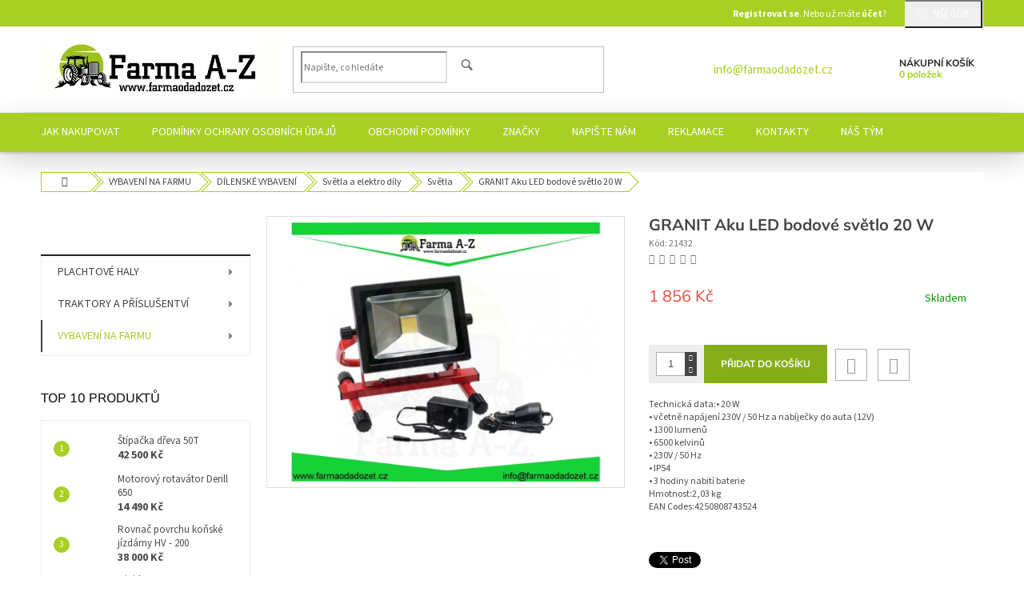

--- FILE ---
content_type: text/html; charset=utf-8
request_url: https://www.farmaodadozet.cz/granit-aku-led-bodove-svetlo-20-w/
body_size: 27248
content:
<!doctype html><html lang="cs" dir="ltr" class="header-background-light external-fonts-loaded"><head><meta charset="utf-8" /><meta name="viewport" content="width=device-width,initial-scale=1" /><title>GRANIT Aku LED bodové světlo 20 W - Farma A-Z</title><link rel="preconnect" href="https://cdn.myshoptet.com" /><link rel="dns-prefetch" href="https://cdn.myshoptet.com" /><link rel="preload" href="https://cdn.myshoptet.com/prj/dist/master/cms/libs/jquery/jquery-1.11.3.min.js" as="script" /><link href="https://cdn.myshoptet.com/prj/dist/master/cms/templates/frontend_templates/shared/css/font-face/source-sans-3.css" rel="stylesheet"><link href="https://cdn.myshoptet.com/prj/dist/master/cms/templates/frontend_templates/shared/css/font-face/mulish.css" rel="stylesheet"><link href="https://cdn.myshoptet.com/prj/dist/master/shop/dist/font-shoptet-11.css.62c94c7785ff2cea73b2.css" rel="stylesheet"><script>
dataLayer = [];
dataLayer.push({'shoptet' : {
    "pageId": 3390,
    "pageType": "productDetail",
    "currency": "CZK",
    "currencyInfo": {
        "decimalSeparator": ",",
        "exchangeRate": 1,
        "priceDecimalPlaces": 2,
        "symbol": "K\u010d",
        "symbolLeft": 0,
        "thousandSeparator": " "
    },
    "language": "cs",
    "projectId": 369551,
    "product": {
        "id": 21432,
        "guid": "6ae93bf4-380b-11eb-a65d-ecf4bbd76e50",
        "hasVariants": false,
        "codes": [
            {
                "code": 21432
            }
        ],
        "code": "21432",
        "name": "GRANIT Aku LED bodov\u00e9 sv\u011btlo 20 W",
        "appendix": "",
        "weight": 0,
        "currentCategory": "VYBAVEN\u00cd NA FARMU | D\u00cdLENSK\u00c9 VYBAVEN\u00cd | Sv\u011btla a elektro d\u00edly | Sv\u011btla",
        "currentCategoryGuid": "2033939a-37c7-11eb-90ab-b8ca3a6a5ac4",
        "defaultCategory": "VYBAVEN\u00cd NA FARMU | D\u00cdLENSK\u00c9 VYBAVEN\u00cd | Sv\u011btla a elektro d\u00edly | Sv\u011btla",
        "defaultCategoryGuid": "2033939a-37c7-11eb-90ab-b8ca3a6a5ac4",
        "currency": "CZK",
        "priceWithVat": 1856
    },
    "stocks": [
        {
            "id": "ext",
            "title": "Sklad",
            "isDeliveryPoint": 0,
            "visibleOnEshop": 1
        }
    ],
    "cartInfo": {
        "id": null,
        "freeShipping": false,
        "freeShippingFrom": null,
        "leftToFreeGift": {
            "formattedPrice": "0 K\u010d",
            "priceLeft": 0
        },
        "freeGift": false,
        "leftToFreeShipping": {
            "priceLeft": null,
            "dependOnRegion": null,
            "formattedPrice": null
        },
        "discountCoupon": [],
        "getNoBillingShippingPrice": {
            "withoutVat": 0,
            "vat": 0,
            "withVat": 0
        },
        "cartItems": [],
        "taxMode": "ORDINARY"
    },
    "cart": [],
    "customer": {
        "priceRatio": 1,
        "priceListId": 1,
        "groupId": null,
        "registered": false,
        "mainAccount": false
    }
}});
</script>

<!-- Google Tag Manager -->
<script>(function(w,d,s,l,i){w[l]=w[l]||[];w[l].push({'gtm.start':
new Date().getTime(),event:'gtm.js'});var f=d.getElementsByTagName(s)[0],
j=d.createElement(s),dl=l!='dataLayer'?'&l='+l:'';j.async=true;j.src=
'https://www.googletagmanager.com/gtm.js?id='+i+dl;f.parentNode.insertBefore(j,f);
})(window,document,'script','dataLayer','GTM-TDMNS3N');</script>
<!-- End Google Tag Manager -->

<meta property="og:type" content="website"><meta property="og:site_name" content="farmaodadozet.cz"><meta property="og:url" content="https://www.farmaodadozet.cz/granit-aku-led-bodove-svetlo-20-w/"><meta property="og:title" content="GRANIT Aku LED bodové světlo 20 W - Farma A-Z"><meta name="author" content="Farma A-Z"><meta name="web_author" content="Shoptet.cz"><meta name="dcterms.rightsHolder" content="www.farmaodadozet.cz"><meta name="robots" content="index,follow"><meta property="og:image" content="https://cdn.myshoptet.com/usr/www.farmaodadozet.cz/user/shop/big/21432-1_granit-aku-led-bodove-svetlo-20-w.jpg?606f6a1e"><meta property="og:description" content="GRANIT Aku LED bodové světlo 20 W. Technická data:• 20 W• včetně napájení 230V / 50 Hz a nabíječky do auta (12V)• 1300 lumenů• 6500 kelvinů• 230V / 50 Hz• IP54• 3 hodiny nabití baterie
Hmotnost:2,03 kg
EAN Codes:4250808743524"><meta name="description" content="GRANIT Aku LED bodové světlo 20 W. Technická data:• 20 W• včetně napájení 230V / 50 Hz a nabíječky do auta (12V)• 1300 lumenů• 6500 kelvinů• 230V / 50 Hz• IP54• 3 hodiny nabití baterie
Hmotnost:2,03 kg
EAN Codes:4250808743524"><meta property="product:price:amount" content="1856"><meta property="product:price:currency" content="CZK"><style>:root {--color-primary: #aacf24;--color-primary-h: 73;--color-primary-s: 70%;--color-primary-l: 48%;--color-primary-hover: #9bc20e;--color-primary-hover-h: 73;--color-primary-hover-s: 87%;--color-primary-hover-l: 41%;--color-secondary: #85AD18;--color-secondary-h: 76;--color-secondary-s: 76%;--color-secondary-l: 39%;--color-secondary-hover: #BBF364;--color-secondary-hover-h: 83;--color-secondary-hover-s: 86%;--color-secondary-hover-l: 67%;--color-tertiary: #fd6864;--color-tertiary-h: 2;--color-tertiary-s: 97%;--color-tertiary-l: 69%;--color-tertiary-hover: #85AD18;--color-tertiary-hover-h: 76;--color-tertiary-hover-s: 76%;--color-tertiary-hover-l: 39%;--color-header-background: #ffffff;--template-font: "Source Sans 3";--template-headings-font: "Mulish";--header-background-url: none;--cookies-notice-background: #1A1937;--cookies-notice-color: #F8FAFB;--cookies-notice-button-hover: #f5f5f5;--cookies-notice-link-hover: #27263f;--templates-update-management-preview-mode-content: "Náhled aktualizací šablony je aktivní pro váš prohlížeč."}</style>
    
    <link href="https://cdn.myshoptet.com/prj/dist/master/shop/dist/main-11.less.5a24dcbbdabfd189c152.css" rel="stylesheet" />
        
    <script>var shoptet = shoptet || {};</script>
    <script src="https://cdn.myshoptet.com/prj/dist/master/shop/dist/main-3g-header.js.05f199e7fd2450312de2.js"></script>
<!-- User include --><!-- service 409(63) html code header -->
<style>
#filters h4{cursor:pointer;}[class~=slider-wrapper],[class~=filter-section]{padding-left:0;}#filters h4{padding-left:13.5pt;}[class~=filter-section],[class~=slider-wrapper]{padding-bottom:0 !important;}#filters h4:before{position:absolute;}#filters h4:before{left:0;}[class~=filter-section],[class~=slider-wrapper]{padding-right:0;}#filters h4{padding-bottom:9pt;}#filters h4{padding-right:13.5pt;}#filters > .slider-wrapper,[class~=slider-wrapper] > div,.filter-sections form,[class~=slider-wrapper][class~=filter-section] > div,.razeni > form{display:none;}#filters h4:before,#filters .otevreny h4:before{content:"\e911";}#filters h4{padding-top:9pt;}[class~=filter-section],[class~=slider-wrapper]{padding-top:0 !important;}[class~=filter-section]{border-top-width:0 !important;}[class~=filter-section]{border-top-style:none !important;}[class~=filter-section]{border-top-color:currentColor !important;}#filters .otevreny h4:before,#filters h4:before{font-family:shoptet;}#filters h4{position:relative;}#filters h4{margin-left:0 !important;}[class~=filter-section]{border-image:none !important;}#filters h4{margin-bottom:0 !important;}#filters h4{margin-right:0 !important;}#filters h4{margin-top:0 !important;}#filters h4{border-top-width:.0625pc;}#filters h4{border-top-style:solid;}#filters h4{border-top-color:#e0e0e0;}[class~=slider-wrapper]{max-width:none;}[class~=otevreny] form,.slider-wrapper.otevreny > div,[class~=slider-wrapper][class~=otevreny] > div,.otevreny form{display:block;}#filters h4{border-image:none;}[class~=param-filter-top]{margin-bottom:.9375pc;}[class~=otevreny] form{margin-bottom:15pt;}[class~=slider-wrapper]{color:inherit;}#filters .otevreny h4:before{-webkit-transform:rotate(180deg);}[class~=slider-wrapper],#filters h4:before{background:none;}#filters h4:before{-webkit-transform:rotate(90deg);}#filters h4:before{-moz-transform:rotate(90deg);}[class~=param-filter-top] form{display:block !important;}#filters h4:before{-o-transform:rotate(90deg);}#filters h4:before{-ms-transform:rotate(90deg);}#filters h4:before{transform:rotate(90deg);}#filters h4:before{font-size:.104166667in;}#filters .otevreny h4:before{-moz-transform:rotate(180deg);}#filters .otevreny h4:before{-o-transform:rotate(180deg);}#filters h4:before{top:36%;}#filters .otevreny h4:before{-ms-transform:rotate(180deg);}#filters h4:before{height:auto;}#filters h4:before{width:auto;}#filters .otevreny h4:before{transform:rotate(180deg);}
@media screen and (max-width: 767px) {
.param-filter-top{padding-top: 15px;}
}
#content .filters-wrapper > div:first-of-type, #footer .filters-wrapper > div:first-of-type {text-align: left;}
.template-11.one-column-body .content .filter-sections{padding-top: 15px; padding-bottom: 15px;}
</style>
<!-- service 433(87) html code header -->
<link href="https://cdn.myshoptet.com/usr/252557.myshoptet.com/user/documents/classic/style.css?v70" rel="stylesheet" />
<style>
.banners-content .banner-wrapper > a{display: block;}
.banners-content .banner-wrapper > a img{width: 100%;}
/*
body{visibility: hidden;}
body.visible-screen{visibility: visible}
*/
@media screen and (min-width: 768px) {
/* .type-index.one-column-body .banners-content {margin-left: -20px;margin-right: -20px;}
.type-index.one-column-body .products, .type-index.one-column-body .h4.homepage-group-title {margin-left: -20px;} */
.type-index.one-column-body .homepage-box.middle-banners-wrapper{background: none;border: 0;padding: 0;}
.languagesMenu__box {border-left: 1px solid #eee;}
}
.languagesMenu__header {color: #444;border: 0;font-size: 13px;margin: 0;padding: 1px 15px;}
.hu .project-phone::after {content: "Lépjen velünk kapcsolatba!";top: -24px;}
.languagesMenu .languagesMenu__list__link {color: #444;}
@media screen and (max-width: 767px){
.top-navigation-bar .container > div.top-navigation-tools--language {-webkit-justify-content: center;justify-content: center;}
}
.cart-table tr.removeable .remove-item{opacity:1;}
.cart-table .remove-item span {position: relative;width: auto;height: auto;}
.quantity-form .quantity input {height: 28px !important;}
@media screen and (max-width: 480px){
.ordering-process .quantity-form .quantity {padding-left: 0;}
.ordering-process .quantity-form .quantity .decrease {left: auto;}
}
@media screen and (max-width: 767px){
.scrolled-down body:not(.ordering-process):not(.search-window-visible) .top-navigation-bar {transform: none !important;}
.scrolled-down body:not(.ordering-process):not(.search-window-visible) #header .site-name {transform: none !important;}
.scrolled-down body:not(.ordering-process):not(.search-window-visible) #header .cart-count {transform: none !important;}
.scrolled-down #header {transform: none !important;}
.mobile-header-version-1 #header .site-name {top: auto;left: auto;position: relative;text-align: center;transition: none;}
.overall-wrapper {padding-top: 0 !important;}
.mobile-header-version-1 #header {position: relative;top: auto;z-index: 9;}
.mobile-header-version-1 .top-navigation-bar{z-index: 2;}
.mobile-header-version-1 .mobil-lista {margin-left: -10px;margin-right: -10px;}
#header .site-name > a {height: auto;}
.sticky-header #header .site-name a img {margin: 0;}
body.navigation-window-visible::before {display: none;}
#header .site-name a img {max-width: none;padding: 0;}
body.template-11.mobile-header-version-1:not(.paxio-merkur) #header .cart-count {top: 0 !important;position: relative !important;}
#header {box-shadow: 0 3px 5px rgba(0, 0, 0, 0.1);}
.type-index #header{margin-bottom: 0;}
}
.sidebar .categories {margin-left: 0;margin-right: 0;}
.detail-vyhody .footer-banner:not(.ready){opacity: 0;}
.project-phone::before {font-family: ikony !important;}
</style>
<!-- service 533(184) html code header -->
<style>
.vybrane-filtry::before{content: "Zvolené filtry";background: #999;color: #fff;display: block;margin: -10px -20px 10px -20px;padding: 7px 20px;font-weight: bold;text-transform: uppercase;}
.svk .vybrane-filtry::before{content: "Zvolené filtre";}
.hu .vybrane-filtry::before{content: "Kiválasztott filterek";}
.vybrane-filtry {background-color: #eaeaea;padding: 10px 20px;margin-left: -20px;margin-right: -20px;margin-bottom: 10px;}
.vybrane-filtry input[type="checkbox"]:checked + label::before, .vybrane-filtry input[type="radio"]:checked + label::before{content: "\e912";font-family: shoptet;background: none !important;display: inline-block;vertical-align: middle;font-size: 7px;line-height: 16px;border: 0;position: relative;top: -1px;transform: none;height: auto;width: auto;margin-right: 3px;color: #999;}
.vybrane-filtry input[type="checkbox"]:checked + label::after, .vybrane-filtry input[type="radio"]:checked + label::after{content: ",";background: none;border: 0;width: auto;height: auto;display: inline-block !important;position: relative;left: -3px;top: auto;transform: none;}
.vybrane-filtry .filter-section label.active {font-weight: 400; padding: 0; margin-right: 5px;}
.vybrane-filtry .filter-count{display: none;}
.vybrane-filtry .filter-section fieldset div, .vybrane-filtry h4, .vybrane-filtry form {display: inline-block;}
.vybrane-filtry h4::after{content: ":";}
.vybrane-filtry h4::before{display: none;}
#filters .vybrane-filtry h4{margin-right: 5px !important;margin-bottom: 0 !important;text-transform: none; border: 0 !important; padding: 0 !important;}
.sidebar h4 span:not(.question-tooltip){background-color: transparent;}
.vybrane-filtry .filter-section fieldset > div:last-of-type > label::after, .vybrane-filtry .filter-section fieldset > div > div:last-of-type > label::after{display: none !important;}
.vybrane-filtry .filter-section:not(.filter-section-default) {padding: 5px 0 !important; border-top: 0 !important;border-bottom: 1px solid #e0e0e0;}
.vybrane-filtry .filter-section form{margin-bottom: 0 !important;}
.param-filter-top .filter-section:last-of-type{border-bottom: 0;}
#content .filter-section fieldset div{width: auto;}
#content .vybrane-filtry form{vertical-align: middle;}
.vybrane-filtry .param-filter-top{margin-bottom: 0;}
.vybrane-filtry .param-filter-top form{width: 100%;}
.vybrane-filtry .param-filter-top form .aktivni-filtr{padding: 5px 0 !important;border-bottom: 1px solid #e0e0e0; width: 100%;}
.vybrane-filtry .param-filter-top input[type="checkbox"]:checked + label::after{display: none;}
.vybrane-filtry .advanced-filters-wrapper .advanced-parameter{display: none;}
.vybrane-filtry .advanced-filters-wrapper .filter-label{display: block !important;}
.vybrane-filtry .advanced-filters-wrapper > div {width: auto;}
.vybrane-filtry .advanced-filters-wrapper > div {padding-bottom: 0;}
.vybrane-filtry .question-tooltip{display: none;}
</style>
<link href="https://cdn.myshoptet.com/usr/252557.myshoptet.com/user/documents/zvolene-filtry/Classic.css?v3" rel="stylesheet" />
<!-- project html code header -->
<style>
.x-mail {display:inline-block;padding-right:40px;position:relative;top:-5px;font-size:15px;}
@media only screen and (max-width: 767px) {
.x-mail {display: none;}
}

@media (min-width: 768px) {
.top-navigation-bar .container {display: block;text-align:right;}
.top-navigation-bar .container>div {display: inline-block !important;}
.top-navigation-bar .container>div.top-navigation-menu {display: none !important;}
.top-navigation-contacts {padding-right: 20px;}
.top-navigation-bar {background-color: #aacf24;color: white;}
.top-navigation-menu, .top-navigation-contacts {background-color: transparent;}
.top-navigation-bar a {color: white !important;}
.registrace {color: white;}
#header {background-color: transparent;}
#header:after {position: absolute;left: 0;top:auto;bottom: 0;width: 100%;height: 49px;background: #aacf24;box-shadow: 0 10px 35px rgba(0, 0, 0, 0.18);content: '';z-index: -1;}
.navigation-in > ul > li > a {color:white;}
.breadcrumbs > span, .breadcrumbs > span::before, .breadcrumbs > span::after, .breadcrumbs > span#navigation-first, .subcategories li a {border-color: #aacf24;}
.subcategories li a {color: #000;}
#footer {background-color: #85AD18;}
.custom-footer > div:first-child {background-color: transparent;}
#footer a {color: white !important;}
}
.custom-footer>div:nth-child(1) p>img {display: none;}
.top-navigation-bar .dropdown button {display: none;}
.top-navigation-bar .dropdown {padding: 0;float:right;}
.dropdown-menu {display: block;position: relative;left: 0;right: 0;background: transparent;min-width: 0;margin: 0;padding: 0;border: none;box-shadow: none;height: 34px;}
.dropdown-menu>li {display: inline-block;float:left;margin-top: 2px;}
.dropdown-menu li a:hover {background:transparent;}
.top-navigation-bar .dropdown .dropdown-menu {right: 0;}
.dropdown-menu>li:nth-child(1)>a {padding-right: 0;}
</style>
<!-- /User include --><link rel="shortcut icon" href="/favicon.ico" type="image/x-icon" /><link rel="canonical" href="https://www.farmaodadozet.cz/granit-aku-led-bodove-svetlo-20-w/" />    <!-- Global site tag (gtag.js) - Google Analytics -->
    <script async src="https://www.googletagmanager.com/gtag/js?id=UA-180731546-1"></script>
    <script>
        
        window.dataLayer = window.dataLayer || [];
        function gtag(){dataLayer.push(arguments);}
        

        
        gtag('js', new Date());

                gtag('config', 'UA-180731546-1', { 'groups': "UA" });
        
        
        
        
        
        
        
        
                gtag('set', 'currency', 'CZK');

        gtag('event', 'view_item', {
            "send_to": "UA",
            "items": [
                {
                    "id": "21432",
                    "name": "GRANIT Aku LED bodov\u00e9 sv\u011btlo 20 W",
                    "category": "VYBAVEN\u00cd NA FARMU \/ D\u00cdLENSK\u00c9 VYBAVEN\u00cd \/ Sv\u011btla a elektro d\u00edly \/ Sv\u011btla",
                                                            "price": 1533.88
                }
            ]
        });
        
        
        
        
        
        
        
        
        
        
        
        
        document.addEventListener('DOMContentLoaded', function() {
            if (typeof shoptet.tracking !== 'undefined') {
                for (var id in shoptet.tracking.bannersList) {
                    gtag('event', 'view_promotion', {
                        "send_to": "UA",
                        "promotions": [
                            {
                                "id": shoptet.tracking.bannersList[id].id,
                                "name": shoptet.tracking.bannersList[id].name,
                                "position": shoptet.tracking.bannersList[id].position
                            }
                        ]
                    });
                }
            }

            shoptet.consent.onAccept(function(agreements) {
                if (agreements.length !== 0) {
                    console.debug('gtag consent accept');
                    var gtagConsentPayload =  {
                        'ad_storage': agreements.includes(shoptet.config.cookiesConsentOptPersonalisation)
                            ? 'granted' : 'denied',
                        'analytics_storage': agreements.includes(shoptet.config.cookiesConsentOptAnalytics)
                            ? 'granted' : 'denied',
                                                                                                'ad_user_data': agreements.includes(shoptet.config.cookiesConsentOptPersonalisation)
                            ? 'granted' : 'denied',
                        'ad_personalization': agreements.includes(shoptet.config.cookiesConsentOptPersonalisation)
                            ? 'granted' : 'denied',
                        };
                    console.debug('update consent data', gtagConsentPayload);
                    gtag('consent', 'update', gtagConsentPayload);
                    dataLayer.push(
                        { 'event': 'update_consent' }
                    );
                }
            });
        });
    </script>
</head><body class="desktop id-3390 in-svetla template-11 type-product type-detail multiple-columns-body columns-3 ums_forms_redesign--off ums_a11y_category_page--on ums_discussion_rating_forms--off ums_flags_display_unification--on ums_a11y_login--on mobile-header-version-0"><noscript>
    <style>
        #header {
            padding-top: 0;
            position: relative !important;
            top: 0;
        }
        .header-navigation {
            position: relative !important;
        }
        .overall-wrapper {
            margin: 0 !important;
        }
        body:not(.ready) {
            visibility: visible !important;
        }
    </style>
    <div class="no-javascript">
        <div class="no-javascript__title">Musíte změnit nastavení vašeho prohlížeče</div>
        <div class="no-javascript__text">Podívejte se na: <a href="https://www.google.com/support/bin/answer.py?answer=23852">Jak povolit JavaScript ve vašem prohlížeči</a>.</div>
        <div class="no-javascript__text">Pokud používáte software na blokování reklam, může být nutné povolit JavaScript z této stránky.</div>
        <div class="no-javascript__text">Děkujeme.</div>
    </div>
</noscript>

        <div id="fb-root"></div>
        <script>
            window.fbAsyncInit = function() {
                FB.init({
                    autoLogAppEvents : true,
                    xfbml            : true,
                    version          : 'v24.0'
                });
            };
        </script>
        <script async defer crossorigin="anonymous" src="https://connect.facebook.net/cs_CZ/sdk.js#xfbml=1&version=v24.0"></script>
<!-- Google Tag Manager (noscript) -->
<noscript><iframe src="https://www.googletagmanager.com/ns.html?id=GTM-TDMNS3N"
height="0" width="0" style="display:none;visibility:hidden"></iframe></noscript>
<!-- End Google Tag Manager (noscript) -->

<a href="#content" class="skip-link sr-only">Přejít na obsah</a><div class="overall-wrapper"><div class="user-action"><div class="container">
    <div class="user-action-in">
                    <div id="login" class="user-action-login popup-widget login-widget" role="dialog" aria-labelledby="loginHeading">
        <div class="popup-widget-inner">
                            <h2 id="loginHeading">Přihlášení k vašemu účtu</h2><div id="customerLogin"><form action="/action/Customer/Login/" method="post" id="formLoginIncluded" class="csrf-enabled formLogin" data-testid="formLogin"><input type="hidden" name="referer" value="" /><div class="form-group"><div class="input-wrapper email js-validated-element-wrapper no-label"><input type="email" name="email" class="form-control" autofocus placeholder="E-mailová adresa (např. jan@novak.cz)" data-testid="inputEmail" autocomplete="email" required /></div></div><div class="form-group"><div class="input-wrapper password js-validated-element-wrapper no-label"><input type="password" name="password" class="form-control" placeholder="Heslo" data-testid="inputPassword" autocomplete="current-password" required /><span class="no-display">Nemůžete vyplnit toto pole</span><input type="text" name="surname" value="" class="no-display" /></div></div><div class="form-group"><div class="login-wrapper"><button type="submit" class="btn btn-secondary btn-text btn-login" data-testid="buttonSubmit">Přihlásit se</button><div class="password-helper"><a href="/registrace/" data-testid="signup" rel="nofollow">Nová registrace</a><a href="/klient/zapomenute-heslo/" rel="nofollow">Zapomenuté heslo</a></div></div></div><div class="social-login-buttons"><div class="social-login-buttons-divider"><span>nebo</span></div><div class="form-group"><a href="/action/Social/login/?provider=Facebook" class="login-btn facebook" rel="nofollow"><span class="login-facebook-icon"></span><strong>Přihlásit se přes Facebook</strong></a></div></div></form>
</div>                    </div>
    </div>

                            <div id="cart-widget" class="user-action-cart popup-widget cart-widget loader-wrapper" data-testid="popupCartWidget" role="dialog" aria-hidden="true">
    <div class="popup-widget-inner cart-widget-inner place-cart-here">
        <div class="loader-overlay">
            <div class="loader"></div>
        </div>
    </div>

    <div class="cart-widget-button">
        <a href="/kosik/" class="btn btn-conversion" id="continue-order-button" rel="nofollow" data-testid="buttonNextStep">Pokračovat do košíku</a>
    </div>
</div>
            </div>
</div>
</div><div class="top-navigation-bar" data-testid="topNavigationBar">

    <div class="container">

        <div class="top-navigation-contacts">
            <strong>Zákaznická podpora:</strong><a href="mailto:info@farmaodadozet.cz" class="project-email" data-testid="contactboxEmail"><span>info@farmaodadozet.cz</span></a>        </div>

                            <div class="top-navigation-menu">
                <div class="top-navigation-menu-trigger"></div>
                <ul class="top-navigation-bar-menu">
                                            <li class="top-navigation-menu-item-27">
                            <a href="/jak-nakupovat/">Jak nakupovat</a>
                        </li>
                                            <li class="top-navigation-menu-item-39">
                            <a href="/obchodni-podminky/">Obchodní podmínky</a>
                        </li>
                                            <li class="top-navigation-menu-item-691">
                            <a href="/podminky-ochrany-osobnich-udaju/">Podmínky ochrany osobních údajů </a>
                        </li>
                                    </ul>
                <ul class="top-navigation-bar-menu-helper"></ul>
            </div>
        
        <div class="top-navigation-tools">
            <div class="responsive-tools">
                <a href="#" class="toggle-window" data-target="search" aria-label="Hledat" data-testid="linkSearchIcon"></a>
                                                            <a href="#" class="toggle-window" data-target="login"></a>
                                                    <a href="#" class="toggle-window" data-target="navigation" aria-label="Menu" data-testid="hamburgerMenu"></a>
            </div>
                        <button class="top-nav-button top-nav-button-login toggle-window" type="button" data-target="login" aria-haspopup="dialog" aria-controls="login" aria-expanded="false" data-testid="signin"><span>Přihlášení</span></button>        </div>

    </div>

</div>
<header id="header"><div class="container navigation-wrapper">
    <div class="header-top">
        <div class="site-name-wrapper">
            <div class="site-name"><a href="/" data-testid="linkWebsiteLogo"><img src="https://cdn.myshoptet.com/usr/www.farmaodadozet.cz/user/logos/img_21102020_131051_(300_x_60_px).jpg" alt="Farma A-Z" fetchpriority="low" /></a></div>        </div>
        <div class="search" itemscope itemtype="https://schema.org/WebSite">
            <meta itemprop="headline" content="Světla"/><meta itemprop="url" content="https://www.farmaodadozet.cz"/><meta itemprop="text" content="GRANIT Aku LED bodové světlo 20 W. Technická data:• 20 W• včetně napájení 230V / 50 Hz a nabíječky do auta (12V)• 1300 lumenů• 6500 kelvinů• 230V / 50 Hz• IP54• 3 hodiny nabití baterie Hmotnost:2,03&amp;amp;nbsp;kg EAN Codes:4250808743524"/>            <form action="/action/ProductSearch/prepareString/" method="post"
    id="formSearchForm" class="search-form compact-form js-search-main"
    itemprop="potentialAction" itemscope itemtype="https://schema.org/SearchAction" data-testid="searchForm">
    <fieldset>
        <meta itemprop="target"
            content="https://www.farmaodadozet.cz/vyhledavani/?string={string}"/>
        <input type="hidden" name="language" value="cs"/>
        
            
<input
    type="search"
    name="string"
        class="query-input form-control search-input js-search-input"
    placeholder="Napište, co hledáte"
    autocomplete="off"
    required
    itemprop="query-input"
    aria-label="Vyhledávání"
    data-testid="searchInput"
>
            <button type="submit" class="btn btn-default" data-testid="searchBtn">Hledat</button>
        
    </fieldset>
</form>
        </div>
        <div class="navigation-buttons">
                
    <a href="/kosik/" class="btn btn-icon toggle-window cart-count" data-target="cart" data-hover="true" data-redirect="true" data-testid="headerCart" rel="nofollow" aria-haspopup="dialog" aria-expanded="false" aria-controls="cart-widget">
        
                <span class="sr-only">Nákupní košík</span>
        
            <span class="cart-price visible-lg-inline-block" data-testid="headerCartPrice">
                                    Prázdný košík                            </span>
        
    
            </a>
        </div>
    </div>
    <nav id="navigation" aria-label="Hlavní menu" data-collapsible="true"><div class="navigation-in menu"><ul class="menu-level-1" role="menubar" data-testid="headerMenuItems"><li class="menu-item-27" role="none"><a href="/jak-nakupovat/" data-testid="headerMenuItem" role="menuitem" aria-expanded="false"><b>Jak nakupovat</b></a></li>
<li class="menu-item-691" role="none"><a href="/podminky-ochrany-osobnich-udaju/" data-testid="headerMenuItem" role="menuitem" aria-expanded="false"><b>Podmínky ochrany osobních údajů </b></a></li>
<li class="menu-item-39" role="none"><a href="/obchodni-podminky/" data-testid="headerMenuItem" role="menuitem" aria-expanded="false"><b>Obchodní podmínky</b></a></li>
<li class="menu-item-1683" role="none"><a href="/vyrobci/" data-testid="headerMenuItem" role="menuitem" aria-expanded="false"><b>Značky</b></a></li>
<li class="menu-item--6" role="none"><a href="/napiste-nam/" data-testid="headerMenuItem" role="menuitem" aria-expanded="false"><b>Napište nám</b></a></li>
<li class="menu-item-3156" role="none"><a href="/reklamace/" data-testid="headerMenuItem" role="menuitem" aria-expanded="false"><b>Reklamace</b></a></li>
<li class="menu-item-29" role="none"><a href="/kontakty/" data-testid="headerMenuItem" role="menuitem" aria-expanded="false"><b>Kontakty</b></a></li>
<li class="menu-item-4974" role="none"><a href="/nas-tym/" data-testid="headerMenuItem" role="menuitem" aria-expanded="false"><b>Náš Tým</b></a></li>
<li class="appended-category menu-item-5763 ext" role="none"><a href="/plachtove-haly-2/"><b>PLACHTOVÉ HALY</b><span class="submenu-arrow" role="menuitem"></span></a><ul class="menu-level-2 menu-level-2-appended" role="menu"><li class="menu-item-5781" role="none"><a href="/obloukova-strecha/" data-testid="headerMenuItem" role="menuitem"><span>Oblouková střecha</span></a></li><li class="menu-item-5850" role="none"><a href="/plachtova-garaz-pro-auto-obytny-vuz-bus/" data-testid="headerMenuItem" role="menuitem"><span>Plachtová garáž pro auto/obytný vůz/bus</span></a></li><li class="menu-item-5784" role="none"><a href="/pro-zvirata/" data-testid="headerMenuItem" role="menuitem"><span>Pro zvířata</span></a></li><li class="menu-item-5847" role="none"><a href="/pristresek-na-lodni-kontejnery/" data-testid="headerMenuItem" role="menuitem"><span>Přístřešek na lodní kontejnery</span></a></li><li class="menu-item-5778" role="none"><a href="/sedlova-strecha-2/" data-testid="headerMenuItem" role="menuitem"><span>Sedlová střecha</span></a></li></ul></li><li class="appended-category menu-item-3132 ext" role="none"><a href="/traktory-a-prislusenstvi/"><b>TRAKTORY A PŘÍSLUŠENTVÍ</b><span class="submenu-arrow" role="menuitem"></span></a><ul class="menu-level-2 menu-level-2-appended" role="menu"><li class="menu-item-1344" role="none"><a href="/motorove-frezy/" data-testid="headerMenuItem" role="menuitem"><span>Jednoosé zahradní traktory</span></a></li><li class="menu-item-1299" role="none"><a href="/zemedelska-technika/" data-testid="headerMenuItem" role="menuitem"><span>Přípojná zařízení za traktor</span></a></li><li class="menu-item-3135" role="none"><a href="/yto/" data-testid="headerMenuItem" role="menuitem"><span>Traktory - YTO</span></a></li></ul></li><li class="appended-category menu-item-5700 ext" role="none"><a href="/vybaveni-na-farmu/"><b>VYBAVENÍ NA FARMU</b><span class="submenu-arrow" role="menuitem"></span></a><ul class="menu-level-2 menu-level-2-appended" role="menu"><li class="menu-item-4071" role="none"><a href="/dilenske-vybaveni/" data-testid="headerMenuItem" role="menuitem"><span>DÍLENSKÉ VYBAVENÍ</span></a></li><li class="menu-item-3498" role="none"><a href="/chov-zvirat/" data-testid="headerMenuItem" role="menuitem"><span>CHOV ZVÍŘAT</span></a></li><li class="menu-item-1272" role="none"><a href="/komunalni-technika/" data-testid="headerMenuItem" role="menuitem"><span>KOMUNÁLNÍ TECHNIKA</span></a></li><li class="menu-item-1275" role="none"><a href="/les-a-drevo/" data-testid="headerMenuItem" role="menuitem"><span>LESNÍ TECHNIKA</span></a></li><li class="menu-item-4632" role="none"><a href="/manipulacni-technika/" data-testid="headerMenuItem" role="menuitem"><span>MANIPULAČNÍ TECHNIKA</span></a></li><li class="menu-item-4197" role="none"><a href="/zahrada/" data-testid="headerMenuItem" role="menuitem"><span>ZAHRADA</span></a></li></ul></li></ul></div><span class="navigation-close"></span></nav><div class="menu-helper" data-testid="hamburgerMenu"><span>Více</span></div>
</div></header><!-- / header -->


                    <div class="container breadcrumbs-wrapper">
            <div class="breadcrumbs navigation-home-icon-wrapper" itemscope itemtype="https://schema.org/BreadcrumbList">
                                                                            <span id="navigation-first" data-basetitle="Farma A-Z" itemprop="itemListElement" itemscope itemtype="https://schema.org/ListItem">
                <a href="/" itemprop="item" class="navigation-home-icon"><span class="sr-only" itemprop="name">Domů</span></a>
                <span class="navigation-bullet">/</span>
                <meta itemprop="position" content="1" />
            </span>
                                <span id="navigation-1" itemprop="itemListElement" itemscope itemtype="https://schema.org/ListItem">
                <a href="/vybaveni-na-farmu/" itemprop="item" data-testid="breadcrumbsSecondLevel"><span itemprop="name">VYBAVENÍ NA FARMU</span></a>
                <span class="navigation-bullet">/</span>
                <meta itemprop="position" content="2" />
            </span>
                                <span id="navigation-2" itemprop="itemListElement" itemscope itemtype="https://schema.org/ListItem">
                <a href="/dilenske-vybaveni/" itemprop="item" data-testid="breadcrumbsSecondLevel"><span itemprop="name">DÍLENSKÉ VYBAVENÍ</span></a>
                <span class="navigation-bullet">/</span>
                <meta itemprop="position" content="3" />
            </span>
                                <span id="navigation-3" itemprop="itemListElement" itemscope itemtype="https://schema.org/ListItem">
                <a href="/elektrodily/" itemprop="item" data-testid="breadcrumbsSecondLevel"><span itemprop="name">Světla a elektro díly</span></a>
                <span class="navigation-bullet">/</span>
                <meta itemprop="position" content="4" />
            </span>
                                <span id="navigation-4" itemprop="itemListElement" itemscope itemtype="https://schema.org/ListItem">
                <a href="/svetla/" itemprop="item" data-testid="breadcrumbsSecondLevel"><span itemprop="name">Světla</span></a>
                <span class="navigation-bullet">/</span>
                <meta itemprop="position" content="5" />
            </span>
                                            <span id="navigation-5" itemprop="itemListElement" itemscope itemtype="https://schema.org/ListItem" data-testid="breadcrumbsLastLevel">
                <meta itemprop="item" content="https://www.farmaodadozet.cz/granit-aku-led-bodove-svetlo-20-w/" />
                <meta itemprop="position" content="6" />
                <span itemprop="name" data-title="GRANIT Aku LED bodové světlo 20 W">GRANIT Aku LED bodové světlo 20 W <span class="appendix"></span></span>
            </span>
            </div>
        </div>
    
<div id="content-wrapper" class="container content-wrapper">
    
    <div class="content-wrapper-in">
                                                <aside class="sidebar sidebar-left"  data-testid="sidebarMenu">
                                                                                                <div class="sidebar-inner">
                                                                                                                                                                        <div class="box box-bg-variant box-categories">    <div class="skip-link__wrapper">
        <span id="categories-start" class="skip-link__target js-skip-link__target sr-only" tabindex="-1">&nbsp;</span>
        <a href="#categories-end" class="skip-link skip-link--start sr-only js-skip-link--start">Přeskočit kategorie</a>
    </div>

<h4>Kategorie</h4>


<div id="categories"><div class="categories cat-01 expandable expanded" id="cat-5763"><div class="topic"><a href="/plachtove-haly-2/">PLACHTOVÉ HALY<span class="cat-trigger">&nbsp;</span></a></div>

                    <ul class=" expanded">
                                        <li class="
                                 expandable                 expanded                ">
                <a href="/obloukova-strecha/">
                    Oblouková střecha
                    <span class="cat-trigger">&nbsp;</span>                </a>
                                                            

                    <ul class=" expanded">
                                        <li >
                <a href="/plachtove-haly-6-1m-2/">
                    Plachtové haly 6,1m
                                    </a>
                                                                </li>
                                <li >
                <a href="/plachtove-haly-9-15m-2/">
                    Plachtové haly 9,15m
                                    </a>
                                                                </li>
                </ul>
    
                                                </li>
                                <li >
                <a href="/plachtova-garaz-pro-auto-obytny-vuz-bus/">
                    Plachtová garáž pro auto/obytný vůz/bus
                                    </a>
                                                                </li>
                                <li class="
                                 expandable                 expanded                ">
                <a href="/pro-zvirata/">
                    Pro zvířata
                    <span class="cat-trigger">&nbsp;</span>                </a>
                                                            

                    <ul class=" expanded">
                                        <li >
                <a href="/plachtove-pristresky-10m-sirka/">
                    Plachtové přístřešky - 10m šířka
                                    </a>
                                                                </li>
                                <li >
                <a href="/plachtove-pristresky-12m-sirka/">
                    Plachtové přístřešky - 12m šířka
                                    </a>
                                                                </li>
                                <li >
                <a href="/plachtove-pristresky-4m-sirka/">
                    Plachtové přístřešky - 4m šířka
                                    </a>
                                                                </li>
                                <li >
                <a href="/plachtove-pristresky-6m-sirka/">
                    Plachtové přístřešky - 6m šířka
                                    </a>
                                                                </li>
                                <li >
                <a href="/plachtove-pristresky-8m-sirka/">
                    Plachtové přístřešky - 8m šířka
                                    </a>
                                                                </li>
                </ul>
    
                                                </li>
                                <li >
                <a href="/pristresek-na-lodni-kontejnery/">
                    Přístřešek na lodní kontejnery
                                    </a>
                                                                </li>
                                <li class="
                                 expandable                 expanded                ">
                <a href="/sedlova-strecha-2/">
                    Sedlová střecha
                    <span class="cat-trigger">&nbsp;</span>                </a>
                                                            

                    <ul class=" expanded">
                                        <li >
                <a href="/plachtove-haly-10-m/">
                    Plachtové haly 10 m
                                    </a>
                                                                </li>
                                <li >
                <a href="/plachtove-haly-10-m-bocni-vstup/">
                    Plachtové haly 10 m - Boční vstup
                                    </a>
                                                                </li>
                                <li >
                <a href="/plachtove-haly-12-2m-2/">
                    Plachtové haly 12,2m
                                    </a>
                                                                </li>
                                <li >
                <a href="/plachtove-haly-15-25m-2/">
                    Plachtové haly 15,25m
                                    </a>
                                                                </li>
                                <li >
                <a href="/plachtove-haly-6m-dvojita-konstrukce/">
                    Plachtové haly 6m - dvojitá konstrukce
                                    </a>
                                                                </li>
                                <li >
                <a href="/plachtove-haly-6m-jednoducha-konstrukce/">
                    Plachtové haly 6m - jednoduchá konstrukce
                                    </a>
                                                                </li>
                                <li >
                <a href="/plachtove-haly-8m/">
                    Plachtové haly 8m
                                    </a>
                                                                </li>
                                <li >
                <a href="/plachtove-haly-9m/">
                    Plachtové haly 9m
                                    </a>
                                                                </li>
                </ul>
    
                                                </li>
                </ul>
    </div><div class="categories cat-02 expandable expanded" id="cat-3132"><div class="topic"><a href="/traktory-a-prislusenstvi/">TRAKTORY A PŘÍSLUŠENTVÍ<span class="cat-trigger">&nbsp;</span></a></div>

                    <ul class=" expanded">
                                        <li class="
                                 expandable                                 external">
                <a href="/motorove-frezy/">
                    Jednoosé zahradní traktory
                    <span class="cat-trigger">&nbsp;</span>                </a>
                                                            

    
                                                </li>
                                <li class="
                                 expandable                                 external">
                <a href="/zemedelska-technika/">
                    Přípojná zařízení za traktor
                    <span class="cat-trigger">&nbsp;</span>                </a>
                                                            

    
                                                </li>
                                <li >
                <a href="/yto/">
                    Traktory - YTO
                                    </a>
                                                                </li>
                </ul>
    </div><div class="categories cat-01 expandable active expanded" id="cat-5700"><div class="topic child-active"><a href="/vybaveni-na-farmu/">VYBAVENÍ NA FARMU<span class="cat-trigger">&nbsp;</span></a></div>

                    <ul class=" active expanded">
                                        <li class="
                                 expandable                 expanded                ">
                <a href="/dilenske-vybaveni/">
                    DÍLENSKÉ VYBAVENÍ
                    <span class="cat-trigger">&nbsp;</span>                </a>
                                                            

                    <ul class=" active expanded">
                                        <li class="
                                 expandable                                 external">
                <a href="/aku-naradi/">
                    Aku nářadí
                    <span class="cat-trigger">&nbsp;</span>                </a>
                                                            

    
                                                </li>
                                <li >
                <a href="/kufry--tasky-a-boxy-na-naradi/">
                    Boxy a organizéry nářadí
                                    </a>
                                                                </li>
                                <li class="
                                 expandable                                 external">
                <a href="/cerpaci--mazaci-technika/">
                    Čerpací, mazací technika
                    <span class="cat-trigger">&nbsp;</span>                </a>
                                                            

    
                                                </li>
                                <li >
                <a href="/dilenske-voziky/">
                    Dílenské vozíky
                                    </a>
                                                                </li>
                                <li >
                <a href="/dilenske-zidle--lehatka-a-sedaky/">
                    Dílenské židle, lehátka a sedáky
                                    </a>
                                                                </li>
                                <li class="
                                 expandable                                 external">
                <a href="/elektricke-naradi/">
                    Elektrické nářadí
                    <span class="cat-trigger">&nbsp;</span>                </a>
                                                            

    
                                                </li>
                                <li class="
                                 expandable                                 external">
                <a href="/elektrocentraly/">
                    Elektrocentrály
                    <span class="cat-trigger">&nbsp;</span>                </a>
                                                            

    
                                                </li>
                                <li >
                <a href="/kolecka/">
                    Kolečka
                                    </a>
                                                                </li>
                                <li >
                <a href="/kolecka-dilenska/">
                    Kolečka dílenská
                                    </a>
                                                                </li>
                                <li class="
                                 expandable                                 external">
                <a href="/kompresory-a-prislusenstvi/">
                    Kompresory a příslušenství
                    <span class="cat-trigger">&nbsp;</span>                </a>
                                                            

    
                                                </li>
                                <li class="
                                 expandable                                 external">
                <a href="/lasery--merice-a-detektory/">
                    Lasery, měřiče a detektory
                    <span class="cat-trigger">&nbsp;</span>                </a>
                                                            

    
                                                </li>
                                <li class="
                                 expandable                                 external">
                <a href="/osobni-ochranne-pomucky--oop/">
                    Osobní ochranné pomůcky
                    <span class="cat-trigger">&nbsp;</span>                </a>
                                                            

    
                                                </li>
                                <li class="
                                 expandable                                 external">
                <a href="/pneumaticke-naradi/">
                    Pneumatické nářadí
                    <span class="cat-trigger">&nbsp;</span>                </a>
                                                            

    
                                                </li>
                                <li class="
                                 expandable                                 external">
                <a href="/rucni-naradi/">
                    Ruční nářadí
                    <span class="cat-trigger">&nbsp;</span>                </a>
                                                            

    
                                                </li>
                                <li >
                <a href="/stolni-sveraky/">
                    Stolní svěráky
                                    </a>
                                                                </li>
                                <li class="
                                 expandable                                 external">
                <a href="/svarovaci-technika/">
                    Svařovací technika
                    <span class="cat-trigger">&nbsp;</span>                </a>
                                                            

    
                                                </li>
                                <li class="
                                 expandable                 expanded                ">
                <a href="/elektrodily/">
                    Světla a elektro díly
                    <span class="cat-trigger">&nbsp;</span>                </a>
                                                            

                    <ul class=" active expanded">
                                        <li >
                <a href="/baterie/">
                    Baterie
                                    </a>
                                                                </li>
                                <li class="
                                 expandable                                 external">
                <a href="/baterie-2/">
                    Baterie a nabíječky
                    <span class="cat-trigger">&nbsp;</span>                </a>
                                                            

    
                                                </li>
                                <li class="
                                 expandable                                 external">
                <a href="/nabijeci-a-startovaci-zdroje/">
                    Nabíjecí a startovací zdroje
                    <span class="cat-trigger">&nbsp;</span>                </a>
                                                            

    
                                                </li>
                                <li class="
                                 expandable                                 external">
                <a href="/rucni-svetla/">
                    Ruční světla
                    <span class="cat-trigger">&nbsp;</span>                </a>
                                                            

    
                                                </li>
                                <li >
                <a href="/stahovaci-pasky/">
                    Stahovací pásky
                                    </a>
                                                                </li>
                                <li class="
                active                                                 ">
                <a href="/svetla/">
                    Světla
                                    </a>
                                                                </li>
                                <li >
                <a href="/svetla-extol/">
                    Světla extol
                                    </a>
                                                                </li>
                                <li >
                <a href="/svetla-halogenova/">
                    Světla Halogenová
                                    </a>
                                                                </li>
                                <li >
                <a href="/zkousecky-napeti/">
                    Zkoušečky napětí
                                    </a>
                                                                </li>
                                <li >
                <a href="/zarovky/">
                    Žárovky
                                    </a>
                                                                </li>
                </ul>
    
                                                </li>
                                <li class="
                                 expandable                                 external">
                <a href="/vybaveni-autoservisu/">
                    Vybavení autoservisů
                    <span class="cat-trigger">&nbsp;</span>                </a>
                                                            

    
                                                </li>
                                <li >
                <a href="/vysokotlaky-cistic/">
                    Vysokotlaké čističe
                                    </a>
                                                                </li>
                                <li class="
                                 expandable                                 external">
                <a href="/vzduchove-naradi/">
                    Vzduchové nářadí
                    <span class="cat-trigger">&nbsp;</span>                </a>
                                                            

    
                                                </li>
                </ul>
    
                                                </li>
                                <li class="
                                 expandable                                 external">
                <a href="/chov-zvirat/">
                    CHOV ZVÍŘAT
                    <span class="cat-trigger">&nbsp;</span>                </a>
                                                            

    
                                                </li>
                                <li class="
                                 expandable                                 external">
                <a href="/komunalni-technika/">
                    KOMUNÁLNÍ TECHNIKA
                    <span class="cat-trigger">&nbsp;</span>                </a>
                                                            

    
                                                </li>
                                <li class="
                                 expandable                                 external">
                <a href="/les-a-drevo/">
                    LESNÍ TECHNIKA
                    <span class="cat-trigger">&nbsp;</span>                </a>
                                                            

    
                                                </li>
                                <li class="
                                 expandable                                 external">
                <a href="/manipulacni-technika/">
                    MANIPULAČNÍ TECHNIKA
                    <span class="cat-trigger">&nbsp;</span>                </a>
                                                            

    
                                                </li>
                                <li class="
                                 expandable                                 external">
                <a href="/zahrada/">
                    ZAHRADA
                    <span class="cat-trigger">&nbsp;</span>                </a>
                                                            

    
                                                </li>
                </ul>
    </div>        </div>

    <div class="skip-link__wrapper">
        <a href="#categories-start" class="skip-link skip-link--end sr-only js-skip-link--end" tabindex="-1" hidden>Přeskočit kategorie</a>
        <span id="categories-end" class="skip-link__target js-skip-link__target sr-only" tabindex="-1">&nbsp;</span>
    </div>
</div>
                                                                                                            <div class="box box-bg-default box-sm box-topProducts">        <div class="top-products-wrapper js-top10" >
        <h4><span>Top 10 produktů</span></h4>
        <ol class="top-products">
                            <li class="display-image">
                                            <a href="/stipacka-dreva-50t/" class="top-products-image">
                            <img src="data:image/svg+xml,%3Csvg%20width%3D%22100%22%20height%3D%22100%22%20xmlns%3D%22http%3A%2F%2Fwww.w3.org%2F2000%2Fsvg%22%3E%3C%2Fsvg%3E" alt="50T 1" width="100" height="100"  data-src="https://cdn.myshoptet.com/usr/www.farmaodadozet.cz/user/shop/related/72185-5_50t-1.jpg?695bbaa8" fetchpriority="low" />
                        </a>
                                        <a href="/stipacka-dreva-50t/" class="top-products-content">
                        <span class="top-products-name">  Štípačka dřeva 50T</span>
                        
                                                        <strong>
                                42 500 Kč
                                

                            </strong>
                                                    
                    </a>
                </li>
                            <li class="display-image">
                                            <a href="/manualni-rotavator-derill-650/" class="top-products-image">
                            <img src="data:image/svg+xml,%3Csvg%20width%3D%22100%22%20height%3D%22100%22%20xmlns%3D%22http%3A%2F%2Fwww.w3.org%2F2000%2Fsvg%22%3E%3C%2Fsvg%3E" alt="Obrázek WhatsApp, 2025 05 28 v 14.16.24 aa71d00a" width="100" height="100"  data-src="https://cdn.myshoptet.com/usr/www.farmaodadozet.cz/user/shop/related/72180-8_obrazek-whatsapp--2025-05-28-v-14-16-24-aa71d00a.jpg?69427198" fetchpriority="low" />
                        </a>
                                        <a href="/manualni-rotavator-derill-650/" class="top-products-content">
                        <span class="top-products-name">  Motorový rotavátor Derill 650</span>
                        
                                                        <strong>
                                14 490 Kč
                                

                            </strong>
                                                    
                    </a>
                </li>
                            <li class="display-image">
                                            <a href="/planyrovac-hv-200/" class="top-products-image">
                            <img src="data:image/svg+xml,%3Csvg%20width%3D%22100%22%20height%3D%22100%22%20xmlns%3D%22http%3A%2F%2Fwww.w3.org%2F2000%2Fsvg%22%3E%3C%2Fsvg%3E" alt="Rovnač povrchu koňské jízdárny HV - 200" width="100" height="100"  data-src="https://cdn.myshoptet.com/usr/www.farmaodadozet.cz/user/shop/related/72177-10_rovnac-povrchu-konske-jizdarny-hv-200.jpg?695cc71e" fetchpriority="low" />
                        </a>
                                        <a href="/planyrovac-hv-200/" class="top-products-content">
                        <span class="top-products-name">  Rovnač povrchu koňské jízdárny HV - 200</span>
                        
                                                        <strong>
                                38 000 Kč
                                

                            </strong>
                                                    
                    </a>
                </li>
                            <li class="display-image">
                                            <a href="/minidumper-topbull/" class="top-products-image">
                            <img src="data:image/svg+xml,%3Csvg%20width%3D%22100%22%20height%3D%22100%22%20xmlns%3D%22http%3A%2F%2Fwww.w3.org%2F2000%2Fsvg%22%3E%3C%2Fsvg%3E" alt="Obrázek WhatsApp, 2025 05 28 v 14.15.10 d878f250" width="100" height="100"  data-src="https://cdn.myshoptet.com/usr/www.farmaodadozet.cz/user/shop/related/72174-14_obrazek-whatsapp--2025-05-28-v-14-15-10-d878f250.jpg?692eb82d" fetchpriority="low" />
                        </a>
                                        <a href="/minidumper-topbull/" class="top-products-content">
                        <span class="top-products-name">  Minidumper TOPBULL MDG-560H</span>
                        
                                                        <strong>
                                102 900 Kč
                                

                            </strong>
                                                    
                    </a>
                </li>
                            <li class="display-image">
                                            <a href="/motorovy-spalikovac-portos-03t/" class="top-products-image">
                            <img src="data:image/svg+xml,%3Csvg%20width%3D%22100%22%20height%3D%22100%22%20xmlns%3D%22http%3A%2F%2Fwww.w3.org%2F2000%2Fsvg%22%3E%3C%2Fsvg%3E" alt="Motorový špalíkovač PORTOS 03T" width="100" height="100"  data-src="https://cdn.myshoptet.com/usr/www.farmaodadozet.cz/user/shop/related/72171_motorovy-spalikovac-portos-03t.jpg?692d8b9f" fetchpriority="low" />
                        </a>
                                        <a href="/motorovy-spalikovac-portos-03t/" class="top-products-content">
                        <span class="top-products-name">  Traktorový špalíkovač PORTOS 03T</span>
                        
                                                        <strong>
                                20 900 Kč
                                

                            </strong>
                                                    
                    </a>
                </li>
                            <li class="display-image">
                                            <a href="/plachtova-garaz-na-autobus-nakladni-automobil-5-5m-x-15m-x-5-8m-900g-m2-bila/" class="top-products-image">
                            <img src="data:image/svg+xml,%3Csvg%20width%3D%22100%22%20height%3D%22100%22%20xmlns%3D%22http%3A%2F%2Fwww.w3.org%2F2000%2Fsvg%22%3E%3C%2Fsvg%3E" alt="Screenshot 2025 12 01 10.05.47" width="100" height="100"  data-src="https://cdn.myshoptet.com/usr/www.farmaodadozet.cz/user/shop/related/72168_screenshot-2025-12-01-10-05-47.png?692d5b0b" fetchpriority="low" />
                        </a>
                                        <a href="/plachtova-garaz-na-autobus-nakladni-automobil-5-5m-x-15m-x-5-8m-900g-m2-bila/" class="top-products-content">
                        <span class="top-products-name">  Plachtová garáž na autobus/nákladní automobil 5,5m x 15m x 5,8m - 900g/m2 - BÍLÁ</span>
                        
                                                        <strong>
                                139 900 Kč
                                

                            </strong>
                                                    
                    </a>
                </li>
                            <li class="display-image">
                                            <a href="/plachtova-garaz-na-autobus-nakladni-automobil-5-5m-x-15m-x-5-8m-900g-m2-vojenska-zelena/" class="top-products-image">
                            <img src="data:image/svg+xml,%3Csvg%20width%3D%22100%22%20height%3D%22100%22%20xmlns%3D%22http%3A%2F%2Fwww.w3.org%2F2000%2Fsvg%22%3E%3C%2Fsvg%3E" alt="Screenshot 2025 12 01 10.05.53" width="100" height="100"  data-src="https://cdn.myshoptet.com/usr/www.farmaodadozet.cz/user/shop/related/72165_screenshot-2025-12-01-10-05-53.png?692d5af3" fetchpriority="low" />
                        </a>
                                        <a href="/plachtova-garaz-na-autobus-nakladni-automobil-5-5m-x-15m-x-5-8m-900g-m2-vojenska-zelena/" class="top-products-content">
                        <span class="top-products-name">  Plachtová garáž na autobus/nákladní automobil 5,5m x 15m x 5,8m - 900g/m2 - Vojenská zelená</span>
                        
                                                        <strong>
                                139 900 Kč
                                

                            </strong>
                                                    
                    </a>
                </li>
                            <li class="display-image">
                                            <a href="/plachtova-garaz-na-karavan-obytny-vuz-4-3m-x-9-2m-x-5m-750g-m2-vojenska-zelena/" class="top-products-image">
                            <img src="data:image/svg+xml,%3Csvg%20width%3D%22100%22%20height%3D%22100%22%20xmlns%3D%22http%3A%2F%2Fwww.w3.org%2F2000%2Fsvg%22%3E%3C%2Fsvg%3E" alt="Screenshot 2025 12 01 09.26.14" width="100" height="100"  data-src="https://cdn.myshoptet.com/usr/www.farmaodadozet.cz/user/shop/related/72162_screenshot-2025-12-01-09-26-14.png?692d56cc" fetchpriority="low" />
                        </a>
                                        <a href="/plachtova-garaz-na-karavan-obytny-vuz-4-3m-x-9-2m-x-5m-750g-m2-vojenska-zelena/" class="top-products-content">
                        <span class="top-products-name">  Plachtová garáž na karavan/obytný vůz 4,3m x 9,2m x 5m - 750g/m2 - Vojenská zelená</span>
                        
                                                        <strong>
                                52 900 Kč
                                

                            </strong>
                                                    
                    </a>
                </li>
                            <li class="display-image">
                                            <a href="/plachtova-garaz-na-karavan-obytny-vuz-4-3m-x-9-2m-x-4-3m-750g-m2-bila-2/" class="top-products-image">
                            <img src="data:image/svg+xml,%3Csvg%20width%3D%22100%22%20height%3D%22100%22%20xmlns%3D%22http%3A%2F%2Fwww.w3.org%2F2000%2Fsvg%22%3E%3C%2Fsvg%3E" alt="Screenshot 2025 12 01 09.25.50" width="100" height="100"  data-src="https://cdn.myshoptet.com/usr/www.farmaodadozet.cz/user/shop/related/72159_screenshot-2025-12-01-09-25-50.png?692d54f2" fetchpriority="low" />
                        </a>
                                        <a href="/plachtova-garaz-na-karavan-obytny-vuz-4-3m-x-9-2m-x-4-3m-750g-m2-bila-2/" class="top-products-content">
                        <span class="top-products-name">  Plachtová garáž na karavan/obytný vůz 4,3m x 9,2m x 4,3m - 750g/m2 - Bílá</span>
                        
                                                        <strong>
                                47 900 Kč
                                

                            </strong>
                                                    
                    </a>
                </li>
                            <li class="display-image">
                                            <a href="/plachtova-garaz-na-karavan-obytny-vuz-4-3m-x-9-2m-x-4-3m-750g-m2-sediva/" class="top-products-image">
                            <img src="data:image/svg+xml,%3Csvg%20width%3D%22100%22%20height%3D%22100%22%20xmlns%3D%22http%3A%2F%2Fwww.w3.org%2F2000%2Fsvg%22%3E%3C%2Fsvg%3E" alt="Screenshot 2025 12 01 09.25.36" width="100" height="100"  data-src="https://cdn.myshoptet.com/usr/www.farmaodadozet.cz/user/shop/related/72156_screenshot-2025-12-01-09-25-36.png?692d5413" fetchpriority="low" />
                        </a>
                                        <a href="/plachtova-garaz-na-karavan-obytny-vuz-4-3m-x-9-2m-x-4-3m-750g-m2-sediva/" class="top-products-content">
                        <span class="top-products-name">  Plachtová garáž na karavan/obytný vůz 4,3m x 9,2m x 4,3m - 750g/m2 - Šedivá</span>
                        
                                                        <strong>
                                47 900 Kč
                                

                            </strong>
                                                    
                    </a>
                </li>
                    </ol>
    </div>
</div>
                                                                    </div>
                                                            </aside>
                            <main id="content" class="content narrow">
                            
<div class="p-detail" itemscope itemtype="https://schema.org/Product">

    
    <meta itemprop="name" content="GRANIT Aku LED bodové světlo 20 W" />
    <meta itemprop="category" content="Úvodní stránka &gt; VYBAVENÍ NA FARMU &gt; DÍLENSKÉ VYBAVENÍ &gt; Světla a elektro díly &gt; Světla &gt; GRANIT Aku LED bodové světlo 20 W" />
    <meta itemprop="url" content="https://www.farmaodadozet.cz/granit-aku-led-bodove-svetlo-20-w/" />
    <meta itemprop="image" content="https://cdn.myshoptet.com/usr/www.farmaodadozet.cz/user/shop/big/21432-1_granit-aku-led-bodove-svetlo-20-w.jpg?606f6a1e" />
            <meta itemprop="description" content="Technická data:• 20 W• včetně napájení 230V / 50 Hz a nabíječky do auta (12V)• 1300 lumenů• 6500 kelvinů• 230V / 50 Hz• IP54• 3 hodiny nabití baterie
Hmotnost:2,03&amp;nbsp;kg
EAN Codes:4250808743524" />
                                            
        <div class="p-detail-inner">

        <div class="p-detail-inner-header">
            <h1>
                  GRANIT Aku LED bodové světlo 20 W            </h1>

                <span class="p-code">
        <span class="p-code-label">Kód:</span>
                    <span>21432</span>
            </span>
        </div>

        <form action="/action/Cart/addCartItem/" method="post" id="product-detail-form" class="pr-action csrf-enabled" data-testid="formProduct">

            <meta itemprop="productID" content="21432" /><meta itemprop="identifier" content="6ae93bf4-380b-11eb-a65d-ecf4bbd76e50" /><meta itemprop="sku" content="21432" /><span itemprop="offers" itemscope itemtype="https://schema.org/Offer"><link itemprop="availability" href="https://schema.org/InStock" /><meta itemprop="url" content="https://www.farmaodadozet.cz/granit-aku-led-bodove-svetlo-20-w/" /><meta itemprop="price" content="1856.00" /><meta itemprop="priceCurrency" content="CZK" /><link itemprop="itemCondition" href="https://schema.org/NewCondition" /></span><input type="hidden" name="productId" value="21432" /><input type="hidden" name="priceId" value="21723" /><input type="hidden" name="language" value="cs" />

            <div class="row product-top">

                <div class="col-xs-12">

                    <div class="p-detail-info">
                        
                                    <div class="stars-wrapper">
                
<span class="stars star-list">
                                                <a class="star star-off show-tooltip" title="            Hodnocení:
            Neohodnoceno    &lt;br /&gt;
                    Pro možnost hodnocení se prosím přihlašte            "
                   ></a>
                    
                                                <a class="star star-off show-tooltip" title="            Hodnocení:
            Neohodnoceno    &lt;br /&gt;
                    Pro možnost hodnocení se prosím přihlašte            "
                   ></a>
                    
                                                <a class="star star-off show-tooltip" title="            Hodnocení:
            Neohodnoceno    &lt;br /&gt;
                    Pro možnost hodnocení se prosím přihlašte            "
                   ></a>
                    
                                                <a class="star star-off show-tooltip" title="            Hodnocení:
            Neohodnoceno    &lt;br /&gt;
                    Pro možnost hodnocení se prosím přihlašte            "
                   ></a>
                    
                                                <a class="star star-off show-tooltip" title="            Hodnocení:
            Neohodnoceno    &lt;br /&gt;
                    Pro možnost hodnocení se prosím přihlašte            "
                   ></a>
                    
    </span>
            <span class="stars-label">
                                Neohodnoceno                    </span>
        </div>
    
                        
                    </div>

                </div>

                <div class="col-xs-12 col-lg-6 p-image-wrapper">

                    
                    <div class="p-image" style="" data-testid="mainImage">

                        

    


                        

<a href="https://cdn.myshoptet.com/usr/www.farmaodadozet.cz/user/shop/big/21432-1_granit-aku-led-bodove-svetlo-20-w.jpg?606f6a1e" class="p-main-image cloud-zoom cbox" data-href="https://cdn.myshoptet.com/usr/www.farmaodadozet.cz/user/shop/orig/21432-1_granit-aku-led-bodove-svetlo-20-w.jpg?606f6a1e"><img src="https://cdn.myshoptet.com/usr/www.farmaodadozet.cz/user/shop/big/21432-1_granit-aku-led-bodove-svetlo-20-w.jpg?606f6a1e" alt="GRANIT Aku LED bodové světlo 20 W" width="1024" height="768"  fetchpriority="high" />
</a>                    </div>

                    
                </div>

                <div class="col-xs-12 col-lg-6 p-info-wrapper">

                    
                    
                        <div class="p-final-price-wrapper">

                                                                                    <strong class="price-final" data-testid="productCardPrice">
            <span class="price-final-holder">
                1 856 Kč
    

        </span>
    </strong>
                                                            <span class="price-measure">
                    
                        </span>
                            

                        </div>

                    
                    
                                                                                    <div class="availability-value" title="Dostupnost">
                                    

    
    <span class="availability-label" style="color: #009901" data-testid="labelAvailability">
                    Skladem            </span>
    
                                </div>
                                                    
                        <table class="detail-parameters">
                            <tbody>
                            
                            
                            
                                                                                    </tbody>
                        </table>

                                                                            
                            <div class="add-to-cart" data-testid="divAddToCart">
                
<span class="quantity">
    <span
        class="increase-tooltip js-increase-tooltip"
        data-trigger="manual"
        data-container="body"
        data-original-title="Není možné zakoupit více než 9999 ks."
        aria-hidden="true"
        role="tooltip"
        data-testid="tooltip">
    </span>

    <span
        class="decrease-tooltip js-decrease-tooltip"
        data-trigger="manual"
        data-container="body"
        data-original-title="Minimální množství, které lze zakoupit, je 1 ks."
        aria-hidden="true"
        role="tooltip"
        data-testid="tooltip">
    </span>
    <label>
        <input
            type="number"
            name="amount"
            value="1"
            class="amount"
            autocomplete="off"
            data-decimals="0"
                        step="1"
            min="1"
            max="9999"
            aria-label="Množství"
            data-testid="cartAmount"/>
    </label>

    <button
        class="increase"
        type="button"
        aria-label="Zvýšit množství o 1"
        data-testid="increase">
            <span class="increase__sign">&plus;</span>
    </button>

    <button
        class="decrease"
        type="button"
        aria-label="Snížit množství o 1"
        data-testid="decrease">
            <span class="decrease__sign">&minus;</span>
    </button>
</span>
                    
    <button type="submit" class="btn btn-lg btn-conversion add-to-cart-button" data-testid="buttonAddToCart" aria-label="Přidat do košíku GRANIT Aku LED bodové světlo 20 W">Přidat do košíku</button>

            </div>
                    
                    
                    

                                            <div class="p-short-description" data-testid="productCardShortDescr">
                            <div class="datalist__entry productDetails__attribute">Technická data:<span class="datalist__value__inner">• 20 W<br />• včetně napájení 230V / 50 Hz a nabíječky do auta (12V)<br />• 1300 lumenů<br />• 6500 kelvinů<br />• 230V / 50 Hz<br />• IP54<br />• 3 hodiny nabití baterie</span></div>
<div class="datalist__entry productDetails__attribute">Hmotnost:<span class="datalist__value__inner">2,03&nbsp;kg</span></div>
<div class="datalist__entry productDetails__attribute">EAN Codes:<span class="datalist__value__inner">4250808743524</span></div>
                        </div>
                    
                    
                    <div class="social-buttons-wrapper">
                        <div class="link-icons" data-testid="productDetailActionIcons">
    <a href="#" class="link-icon print" title="Tisknout produkt"><span>Tisk</span></a>
    <a href="/granit-aku-led-bodove-svetlo-20-w:dotaz/" class="link-icon chat" title="Mluvit s prodejcem" rel="nofollow"><span>Zeptat se</span></a>
                <a href="#" class="link-icon share js-share-buttons-trigger" title="Sdílet produkt"><span>Sdílet</span></a>
    </div>
                            <div class="social-buttons no-display">
                    <div class="twitter">
                <script>
        window.twttr = (function(d, s, id) {
            var js, fjs = d.getElementsByTagName(s)[0],
                t = window.twttr || {};
            if (d.getElementById(id)) return t;
            js = d.createElement(s);
            js.id = id;
            js.src = "https://platform.twitter.com/widgets.js";
            fjs.parentNode.insertBefore(js, fjs);
            t._e = [];
            t.ready = function(f) {
                t._e.push(f);
            };
            return t;
        }(document, "script", "twitter-wjs"));
        </script>

<a
    href="https://twitter.com/share"
    class="twitter-share-button"
        data-lang="cs"
    data-url="https://www.farmaodadozet.cz/granit-aku-led-bodove-svetlo-20-w/"
>Tweet</a>

            </div>
                    <div class="facebook">
                <div
            data-layout="button"
        class="fb-share-button"
    >
</div>

            </div>
                                <div class="close-wrapper">
        <a href="#" class="close-after js-share-buttons-trigger" title="Sdílet produkt">Zavřít</a>
    </div>

            </div>
                    </div>

                    
                </div>

            </div>

        </form>
    </div>

    
        
    
        
    <div class="shp-tabs-wrapper p-detail-tabs-wrapper">
        <div class="row">
            <div class="col-sm-12 shp-tabs-row responsive-nav">
                <div class="shp-tabs-holder">
    <ul id="p-detail-tabs" class="shp-tabs p-detail-tabs visible-links" role="tablist">
                            <li class="shp-tab active" data-testid="tabDescription">
                <a href="#description" class="shp-tab-link" role="tab" data-toggle="tab">Popis</a>
            </li>
                                                                                                                         <li class="shp-tab" data-testid="tabDiscussion">
                                <a href="#productDiscussion" class="shp-tab-link" role="tab" data-toggle="tab">Diskuze</a>
            </li>
                                        </ul>
</div>
            </div>
            <div class="col-sm-12 ">
                <div id="tab-content" class="tab-content">
                                                                                                            <div id="description" class="tab-pane fade in active" role="tabpanel">
        <div class="description-inner">
            <div class="basic-description">
                <h3>Detailní popis produktu</h3>
                                    <p>Popis produktu není dostupný</p>
                            </div>
            
            <div class="extended-description">
            <h3>Doplňkové parametry</h3>
            <table class="detail-parameters">
                <tbody>
                    <tr>
    <th>
        <span class="row-header-label">
            Kategorie<span class="row-header-label-colon">:</span>
        </span>
    </th>
    <td>
        <a href="/svetla/">Světla</a>    </td>
</tr>
            <tr>
            <th>
                <span class="row-header-label">
                                            Výkon (W)<span class="row-header-label-colon">:</span>
                                    </span>
            </th>
            <td>
                                                            20                                                </td>
        </tr>
                    </tbody>
            </table>
        </div>
    
        </div>
    </div>
                                                                                                                                                    <div id="productDiscussion" class="tab-pane fade" role="tabpanel" data-testid="areaDiscussion">
        <div id="discussionWrapper" class="discussion-wrapper unveil-wrapper" data-parent-tab="productDiscussion" data-testid="wrapperDiscussion">
                                    
    <div class="discussionContainer js-discussion-container" data-editorid="discussion">
                    <p data-testid="textCommentNotice">Buďte první, kdo napíše příspěvek k této položce. </p>
                                                        <div class="add-comment discussion-form-trigger" data-unveil="discussion-form" aria-expanded="false" aria-controls="discussion-form" role="button">
                <span class="link-like comment-icon" data-testid="buttonAddComment">Přidat komentář</span>
                        </div>
                        <div id="discussion-form" class="discussion-form vote-form js-hidden">
                            <form action="/action/ProductDiscussion/addPost/" method="post" id="formDiscussion" data-testid="formDiscussion">
    <input type="hidden" name="formId" value="9" />
    <input type="hidden" name="discussionEntityId" value="21432" />
            <div class="row">
        <div class="form-group col-xs-12 col-sm-6">
            <input type="text" name="fullName" value="" id="fullName" class="form-control" placeholder="Jméno" data-testid="inputUserName"/>
                        <span class="no-display">Nevyplňujte toto pole:</span>
            <input type="text" name="surname" value="" class="no-display" />
        </div>
        <div class="form-group js-validated-element-wrapper no-label col-xs-12 col-sm-6">
            <input type="email" name="email" value="" id="email" class="form-control js-validate-required" placeholder="E-mail" data-testid="inputEmail"/>
        </div>
        <div class="col-xs-12">
            <div class="form-group">
                <input type="text" name="title" id="title" class="form-control" placeholder="Název" data-testid="inputTitle" />
            </div>
            <div class="form-group no-label js-validated-element-wrapper">
                <textarea name="message" id="message" class="form-control js-validate-required" rows="7" placeholder="Komentář" data-testid="inputMessage"></textarea>
            </div>
                                <div class="form-group js-validated-element-wrapper consents consents-first">
            <input
                type="hidden"
                name="consents[]"
                id="discussionConsents37"
                value="37"
                                                        data-special-message="validatorConsent"
                            />
                                        <label for="discussionConsents37" class="whole-width">
                                        Vložením komentáře souhlasíte s <a href="/podminky-ochrany-osobnich-udaju/" target="_blank" rel="noopener noreferrer">podmínkami ochrany osobních údajů</a>
                </label>
                    </div>
                            <fieldset class="box box-sm box-bg-default">
    <h4>Bezpečnostní kontrola</h4>
    <div class="form-group captcha-image">
        <img src="[data-uri]" alt="" data-testid="imageCaptcha" width="150" height="40"  fetchpriority="low" />
    </div>
    <div class="form-group js-validated-element-wrapper smart-label-wrapper">
        <label for="captcha"><span class="required-asterisk">Opište text z obrázku</span></label>
        <input type="text" id="captcha" name="captcha" class="form-control js-validate js-validate-required">
    </div>
</fieldset>
            <div class="form-group">
                <input type="submit" value="Odeslat komentář" class="btn btn-sm btn-primary" data-testid="buttonSendComment" />
            </div>
        </div>
    </div>
</form>

                    </div>
                    </div>

        </div>
    </div>
                                                        </div>
            </div>
        </div>
    </div>

</div>
                    </main>
    </div>
    
            
    
</div>
        
        
                            <footer id="footer">
                    <h2 class="sr-only">Zápatí</h2>
                    
                                                                <div class="container footer-rows">
                            
    

<div class="site-name"><a href="/" data-testid="linkWebsiteLogo"><img src="data:image/svg+xml,%3Csvg%20width%3D%221%22%20height%3D%221%22%20xmlns%3D%22http%3A%2F%2Fwww.w3.org%2F2000%2Fsvg%22%3E%3C%2Fsvg%3E" alt="Farma A-Z" data-src="https://cdn.myshoptet.com/usr/www.farmaodadozet.cz/user/logos/img_21102020_131051_(300_x_60_px).jpg" fetchpriority="low" /></a></div>
<div class="custom-footer elements-4">
                    
                
        <div class="custom-footer__onlinePayments ">
                                                                                                            <h4><span>Přijímáme online platby</span></h4>
<p class="text-center">
    <img src="data:image/svg+xml,%3Csvg%20width%3D%22148%22%20height%3D%2234%22%20xmlns%3D%22http%3A%2F%2Fwww.w3.org%2F2000%2Fsvg%22%3E%3C%2Fsvg%3E" alt="Loga kreditních karet" width="148" height="34"  data-src="https://cdn.myshoptet.com/prj/dist/master/cms/img/common/payment_logos/payments.png" fetchpriority="low" />
</p>

                                                        </div>
                    
                
        <div class="custom-footer__contact ">
                                                                                                            <h4><span>Kontakt</span></h4>


    <div class="contact-box no-image" data-testid="contactbox">
                            <strong data-testid="contactboxName">Dominik Čermák</strong>
        
        <ul>
                            <li>
                    <span class="mail" data-testid="contactboxEmail">
                                                    <a href="mailto:info&#64;farmaodadozet.cz">info<!---->&#64;<!---->farmaodadozet.cz</a>
                                            </span>
                </li>
            
            
            
            

                
                
                
                
                
                
                
            

        </ul>

    </div>


<script type="application/ld+json">
    {
        "@context" : "https://schema.org",
        "@type" : "Organization",
        "name" : "Farma A-Z",
        "url" : "https://www.farmaodadozet.cz",
                "employee" : "Dominik Čermák",
                    "email" : "info@farmaodadozet.cz",
                                        
                                                    "sameAs" : ["\", \"\", \""]
            }
</script>

                                                        </div>
                    
                
        <div class="custom-footer__cartButton ">
                                                                                                            <h4><span>Nákupní košík</span></h4>

<div class="cart-overview">
    <a href="/kosik/" class="btn btn-primary" rel="nofollow" data-testid="cartOverview">
        <span class="cart-overview-item-count" data-testid="cartOverviewCount">0</span>ks /
        <span class="cart-overview-final-price" data-testid="cartOverviewPrice">0 Kč</span>
    </a>
</div>

                                                        </div>
                    
                
        <div class="custom-footer__search extended">
                                                                                                            <div class="search search-widget" data-testid="searchWidget">
    <h4><span>Vyhledávání</span></h4>
            <form class="search-form compact-form" action="/action/ProductSearch/prepareString/" method="post" id="formSearchFormWidget" data-testid="searchFormWidget">
            <fieldset>
                <input type="hidden" name="language" value="cs" />
                                <input type="search" name="string" id="s-word" class="form-control js-search-input"
                    placeholder="Název produktu..."
                    autocomplete="off"
                    data-testid="searchInput"
                />
                                <button type="submit" class="btn btn-default" data-testid="searchBtn">Hledat</button>
            </fieldset>
        </form>
    </div>

                                                        </div>
    </div>
                        </div>
                                        
                    <div class="container footer-links-icons">
                            <div class="footer-icons" data-editorid="footerIcons">
            <div class="footer-icon">
            favicon
        </div>
    </div>
                </div>
    
                    
                        <div class="container footer-bottom">
                            <span id="signature" style="display: inline-block !important; visibility: visible !important;"><a href="https://www.shoptet.cz/?utm_source=footer&utm_medium=link&utm_campaign=create_by_shoptet" class="image" target="_blank"><img src="data:image/svg+xml,%3Csvg%20width%3D%2217%22%20height%3D%2217%22%20xmlns%3D%22http%3A%2F%2Fwww.w3.org%2F2000%2Fsvg%22%3E%3C%2Fsvg%3E" data-src="https://cdn.myshoptet.com/prj/dist/master/cms/img/common/logo/shoptetLogo.svg" width="17" height="17" alt="Shoptet" class="vam" fetchpriority="low" /></a><a href="https://www.shoptet.cz/?utm_source=footer&utm_medium=link&utm_campaign=create_by_shoptet" class="title" target="_blank">Vytvořil Shoptet</a></span>
                            <span class="copyright" data-testid="textCopyright">
                                Copyright 2026 <strong>Farma A-Z</strong>. Všechna práva vyhrazena.                                                            </span>
                        </div>
                    
                    
                                            
                </footer>
                <!-- / footer -->
                    
        </div>
        <!-- / overall-wrapper -->

                    <script src="https://cdn.myshoptet.com/prj/dist/master/cms/libs/jquery/jquery-1.11.3.min.js"></script>
                <script>var shoptet = shoptet || {};shoptet.abilities = {"about":{"generation":3,"id":"11"},"config":{"category":{"product":{"image_size":"detail"}},"navigation_breakpoint":767,"number_of_active_related_products":4,"product_slider":{"autoplay":false,"autoplay_speed":3000,"loop":true,"navigation":true,"pagination":true,"shadow_size":0}},"elements":{"recapitulation_in_checkout":true},"feature":{"directional_thumbnails":false,"extended_ajax_cart":false,"extended_search_whisperer":false,"fixed_header":false,"images_in_menu":true,"product_slider":false,"simple_ajax_cart":true,"smart_labels":false,"tabs_accordion":false,"tabs_responsive":true,"top_navigation_menu":true,"user_action_fullscreen":false}};shoptet.design = {"template":{"name":"Classic","colorVariant":"11-three"},"layout":{"homepage":"catalog3","subPage":"catalog3","productDetail":"catalog3"},"colorScheme":{"conversionColor":"#85AD18","conversionColorHover":"#BBF364","color1":"#aacf24","color2":"#9bc20e","color3":"#fd6864","color4":"#85AD18"},"fonts":{"heading":"Mulish","text":"Source Sans 3"},"header":{"backgroundImage":null,"image":null,"logo":"https:\/\/www.farmaodadozet.czuser\/logos\/img_21102020_131051_(300_x_60_px).jpg","color":"#ffffff"},"background":{"enabled":false,"color":null,"image":null}};shoptet.config = {};shoptet.events = {};shoptet.runtime = {};shoptet.content = shoptet.content || {};shoptet.updates = {};shoptet.messages = [];shoptet.messages['lightboxImg'] = "Obrázek";shoptet.messages['lightboxOf'] = "z";shoptet.messages['more'] = "Více";shoptet.messages['cancel'] = "Zrušit";shoptet.messages['removedItem'] = "Položka byla odstraněna z košíku.";shoptet.messages['discountCouponWarning'] = "Zapomněli jste uplatnit slevový kupón. Pro pokračování jej uplatněte pomocí tlačítka vedle vstupního pole, nebo jej smažte.";shoptet.messages['charsNeeded'] = "Prosím, použijte minimálně 3 znaky!";shoptet.messages['invalidCompanyId'] = "Neplané IČ, povoleny jsou pouze číslice";shoptet.messages['needHelp'] = "Potřebujete pomoc?";shoptet.messages['showContacts'] = "Zobrazit kontakty";shoptet.messages['hideContacts'] = "Skrýt kontakty";shoptet.messages['ajaxError'] = "Došlo k chybě; obnovte prosím stránku a zkuste to znovu.";shoptet.messages['variantWarning'] = "Zvolte prosím variantu produktu.";shoptet.messages['chooseVariant'] = "Zvolte variantu";shoptet.messages['unavailableVariant'] = "Tato varianta není dostupná a není možné ji objednat.";shoptet.messages['withVat'] = "včetně DPH";shoptet.messages['withoutVat'] = "bez DPH";shoptet.messages['toCart'] = "Do košíku";shoptet.messages['emptyCart'] = "Prázdný košík";shoptet.messages['change'] = "Změnit";shoptet.messages['chosenBranch'] = "Zvolená pobočka";shoptet.messages['validatorRequired'] = "Povinné pole";shoptet.messages['validatorEmail'] = "Prosím vložte platnou e-mailovou adresu";shoptet.messages['validatorUrl'] = "Prosím vložte platnou URL adresu";shoptet.messages['validatorDate'] = "Prosím vložte platné datum";shoptet.messages['validatorNumber'] = "Vložte číslo";shoptet.messages['validatorDigits'] = "Prosím vložte pouze číslice";shoptet.messages['validatorCheckbox'] = "Zadejte prosím všechna povinná pole";shoptet.messages['validatorConsent'] = "Bez souhlasu nelze odeslat.";shoptet.messages['validatorPassword'] = "Hesla se neshodují";shoptet.messages['validatorInvalidPhoneNumber'] = "Vyplňte prosím platné telefonní číslo bez předvolby.";shoptet.messages['validatorInvalidPhoneNumberSuggestedRegion'] = "Neplatné číslo — navržený region: %1";shoptet.messages['validatorInvalidCompanyId'] = "Neplatné IČ, musí být ve tvaru jako %1";shoptet.messages['validatorFullName'] = "Nezapomněli jste příjmení?";shoptet.messages['validatorHouseNumber'] = "Prosím zadejte správné číslo domu";shoptet.messages['validatorZipCode'] = "Zadané PSČ neodpovídá zvolené zemi";shoptet.messages['validatorShortPhoneNumber'] = "Telefonní číslo musí mít min. 8 znaků";shoptet.messages['choose-personal-collection'] = "Prosím vyberte místo doručení u osobního odběru, není zvoleno.";shoptet.messages['choose-external-shipping'] = "Upřesněte prosím vybraný způsob dopravy";shoptet.messages['choose-ceska-posta'] = "Pobočka České Pošty není určena, zvolte prosím některou";shoptet.messages['choose-hupostPostaPont'] = "Pobočka Maďarské pošty není vybrána, zvolte prosím nějakou";shoptet.messages['choose-postSk'] = "Pobočka Slovenské pošty není zvolena, vyberte prosím některou";shoptet.messages['choose-ulozenka'] = "Pobočka Uloženky nebyla zvolena, prosím vyberte některou";shoptet.messages['choose-zasilkovna'] = "Pobočka Zásilkovny nebyla zvolena, prosím vyberte některou";shoptet.messages['choose-ppl-cz'] = "Pobočka PPL ParcelShop nebyla vybrána, vyberte prosím jednu";shoptet.messages['choose-glsCz'] = "Pobočka GLS ParcelShop nebyla zvolena, prosím vyberte některou";shoptet.messages['choose-dpd-cz'] = "Ani jedna z poboček služby DPD Parcel Shop nebyla zvolená, prosím vyberte si jednu z možností.";shoptet.messages['watchdogType'] = "Je zapotřebí vybrat jednu z možností u sledování produktu.";shoptet.messages['watchdog-consent-required'] = "Musíte zaškrtnout všechny povinné souhlasy";shoptet.messages['watchdogEmailEmpty'] = "Prosím vyplňte e-mail";shoptet.messages['privacyPolicy'] = 'Musíte souhlasit s ochranou osobních údajů';shoptet.messages['amountChanged'] = '(množství bylo změněno)';shoptet.messages['unavailableCombination'] = 'Není k dispozici v této kombinaci';shoptet.messages['specifyShippingMethod'] = 'Upřesněte dopravu';shoptet.messages['PIScountryOptionMoreBanks'] = 'Možnost platby z %1 bank';shoptet.messages['PIScountryOptionOneBank'] = 'Možnost platby z 1 banky';shoptet.messages['PIScurrencyInfoCZK'] = 'V měně CZK lze zaplatit pouze prostřednictvím českých bank.';shoptet.messages['PIScurrencyInfoHUF'] = 'V měně HUF lze zaplatit pouze prostřednictvím maďarských bank.';shoptet.messages['validatorVatIdWaiting'] = "Ověřujeme";shoptet.messages['validatorVatIdValid'] = "Ověřeno";shoptet.messages['validatorVatIdInvalid'] = "DIČ se nepodařilo ověřit, i přesto můžete objednávku dokončit";shoptet.messages['validatorVatIdInvalidOrderForbid'] = "Zadané DIČ nelze nyní ověřit, protože služba ověřování je dočasně nedostupná. Zkuste opakovat zadání později, nebo DIČ vymažte s vaši objednávku dokončete v režimu OSS. Případně kontaktujte prodejce.";shoptet.messages['validatorVatIdInvalidOssRegime'] = "Zadané DIČ nemůže být ověřeno, protože služba ověřování je dočasně nedostupná. Vaše objednávka bude dokončena v režimu OSS. Případně kontaktujte prodejce.";shoptet.messages['previous'] = "Předchozí";shoptet.messages['next'] = "Následující";shoptet.messages['close'] = "Zavřít";shoptet.messages['imageWithoutAlt'] = "Tento obrázek nemá popisek";shoptet.messages['newQuantity'] = "Nové množství:";shoptet.messages['currentQuantity'] = "Aktuální množství:";shoptet.messages['quantityRange'] = "Prosím vložte číslo v rozmezí %1 a %2";shoptet.messages['skipped'] = "Přeskočeno";shoptet.messages.validator = {};shoptet.messages.validator.nameRequired = "Zadejte jméno a příjmení.";shoptet.messages.validator.emailRequired = "Zadejte e-mailovou adresu (např. jan.novak@example.com).";shoptet.messages.validator.phoneRequired = "Zadejte telefonní číslo.";shoptet.messages.validator.messageRequired = "Napište komentář.";shoptet.messages.validator.descriptionRequired = shoptet.messages.validator.messageRequired;shoptet.messages.validator.captchaRequired = "Vyplňte bezpečnostní kontrolu.";shoptet.messages.validator.consentsRequired = "Potvrďte svůj souhlas.";shoptet.messages.validator.scoreRequired = "Zadejte počet hvězdiček.";shoptet.messages.validator.passwordRequired = "Zadejte heslo, které bude obsahovat min. 4 znaky.";shoptet.messages.validator.passwordAgainRequired = shoptet.messages.validator.passwordRequired;shoptet.messages.validator.currentPasswordRequired = shoptet.messages.validator.passwordRequired;shoptet.messages.validator.birthdateRequired = "Zadejte datum narození.";shoptet.messages.validator.billFullNameRequired = "Zadejte jméno a příjmení.";shoptet.messages.validator.deliveryFullNameRequired = shoptet.messages.validator.billFullNameRequired;shoptet.messages.validator.billStreetRequired = "Zadejte název ulice.";shoptet.messages.validator.deliveryStreetRequired = shoptet.messages.validator.billStreetRequired;shoptet.messages.validator.billHouseNumberRequired = "Zadejte číslo domu.";shoptet.messages.validator.deliveryHouseNumberRequired = shoptet.messages.validator.billHouseNumberRequired;shoptet.messages.validator.billZipRequired = "Zadejte PSČ.";shoptet.messages.validator.deliveryZipRequired = shoptet.messages.validator.billZipRequired;shoptet.messages.validator.billCityRequired = "Zadejte název města.";shoptet.messages.validator.deliveryCityRequired = shoptet.messages.validator.billCityRequired;shoptet.messages.validator.companyIdRequired = "Zadejte IČ.";shoptet.messages.validator.vatIdRequired = "Zadejte DIČ.";shoptet.messages.validator.billCompanyRequired = "Zadejte název společnosti.";shoptet.messages['loading'] = "Načítám…";shoptet.messages['stillLoading'] = "Stále načítám…";shoptet.messages['loadingFailed'] = "Načtení se nezdařilo. Zkuste to znovu.";shoptet.messages['productsSorted'] = "Produkty seřazeny.";shoptet.messages['formLoadingFailed'] = "Formulář se nepodařilo načíst. Zkuste to prosím znovu.";shoptet.messages.moreInfo = "Více informací";shoptet.config.orderingProcess = {active: false,step: false};shoptet.config.documentsRounding = '3';shoptet.config.documentPriceDecimalPlaces = '0';shoptet.config.thousandSeparator = ' ';shoptet.config.decSeparator = ',';shoptet.config.decPlaces = '2';shoptet.config.decPlacesSystemDefault = '2';shoptet.config.currencySymbol = 'Kč';shoptet.config.currencySymbolLeft = '0';shoptet.config.defaultVatIncluded = 1;shoptet.config.defaultProductMaxAmount = 9999;shoptet.config.inStockAvailabilityId = -1;shoptet.config.defaultProductMaxAmount = 9999;shoptet.config.inStockAvailabilityId = -1;shoptet.config.cartActionUrl = '/action/Cart';shoptet.config.advancedOrderUrl = '/action/Cart/GetExtendedOrder/';shoptet.config.cartContentUrl = '/action/Cart/GetCartContent/';shoptet.config.stockAmountUrl = '/action/ProductStockAmount/';shoptet.config.addToCartUrl = '/action/Cart/addCartItem/';shoptet.config.removeFromCartUrl = '/action/Cart/deleteCartItem/';shoptet.config.updateCartUrl = '/action/Cart/setCartItemAmount/';shoptet.config.addDiscountCouponUrl = '/action/Cart/addDiscountCoupon/';shoptet.config.setSelectedGiftUrl = '/action/Cart/setSelectedGift/';shoptet.config.rateProduct = '/action/ProductDetail/RateProduct/';shoptet.config.customerDataUrl = '/action/OrderingProcess/step2CustomerAjax/';shoptet.config.registerUrl = '/registrace/';shoptet.config.agreementCookieName = 'site-agreement';shoptet.config.cookiesConsentUrl = '/action/CustomerCookieConsent/';shoptet.config.cookiesConsentIsActive = 0;shoptet.config.cookiesConsentOptAnalytics = 'analytics';shoptet.config.cookiesConsentOptPersonalisation = 'personalisation';shoptet.config.cookiesConsentOptNone = 'none';shoptet.config.cookiesConsentRefuseDuration = 7;shoptet.config.cookiesConsentName = 'CookiesConsent';shoptet.config.agreementCookieExpire = 30;shoptet.config.cookiesConsentSettingsUrl = '/cookies-settings/';shoptet.config.fonts = {"google":{"attributes":"300,400,700,900:latin-ext","families":["Source Sans 3","Mulish"],"urls":["https:\/\/cdn.myshoptet.com\/prj\/dist\/master\/cms\/templates\/frontend_templates\/shared\/css\/font-face\/source-sans-3.css","https:\/\/cdn.myshoptet.com\/prj\/dist\/master\/cms\/templates\/frontend_templates\/shared\/css\/font-face\/mulish.css"]},"custom":{"families":["shoptet"],"urls":["https:\/\/cdn.myshoptet.com\/prj\/dist\/master\/shop\/dist\/font-shoptet-11.css.62c94c7785ff2cea73b2.css"]}};shoptet.config.mobileHeaderVersion = '0';shoptet.config.fbCAPIEnabled = false;shoptet.config.fbPixelEnabled = false;shoptet.config.fbCAPIUrl = '/action/FacebookCAPI/';shoptet.content.regexp = /strana-[0-9]+[\/]/g;shoptet.content.colorboxHeader = '<div class="colorbox-html-content">';shoptet.content.colorboxFooter = '</div>';shoptet.customer = {};shoptet.csrf = shoptet.csrf || {};shoptet.csrf.token = 'csrf_RoJb2Jzefd2dab417570630d';shoptet.csrf.invalidTokenModal = '<div><h2>Přihlaste se prosím znovu</h2><p>Omlouváme se, ale Váš CSRF token pravděpodobně vypršel. Abychom mohli udržet Vaši bezpečnost na co největší úrovni potřebujeme, abyste se znovu přihlásili.</p><p>Děkujeme za pochopení.</p><div><a href="/login/?backTo=%2Fgranit-aku-led-bodove-svetlo-20-w%2F">Přihlášení</a></div></div> ';shoptet.csrf.formsSelector = 'csrf-enabled';shoptet.csrf.submitListener = true;shoptet.csrf.validateURL = '/action/ValidateCSRFToken/Index/';shoptet.csrf.refreshURL = '/action/RefreshCSRFTokenNew/Index/';shoptet.csrf.enabled = true;shoptet.config.googleAnalytics ||= {};shoptet.config.googleAnalytics.isGa4Enabled = true;shoptet.config.googleAnalytics.route ||= {};shoptet.config.googleAnalytics.route.ua = "UA";shoptet.config.googleAnalytics.route.ga4 = "GA4";shoptet.config.ums_a11y_category_page = true;shoptet.config.discussion_rating_forms = false;shoptet.config.ums_forms_redesign = false;shoptet.config.showPriceWithoutVat = '';shoptet.config.ums_a11y_login = true;</script>
        
        
        
        

                    <script src="https://cdn.myshoptet.com/prj/dist/master/shop/dist/main-3g.js.d30081754cb01c7aa255.js"></script>
    <script src="https://cdn.myshoptet.com/prj/dist/master/cms/templates/frontend_templates/shared/js/jqueryui/i18n/datepicker-cs.js"></script>
        
<script>if (window.self !== window.top) {const script = document.createElement('script');script.type = 'module';script.src = "https://cdn.myshoptet.com/prj/dist/master/shop/dist/editorPreview.js.e7168e827271d1c16a1d.js";document.body.appendChild(script);}</script>                        
                                                    <!-- User include -->
        <div class="container">
            <!-- service 409(63) html code footer -->
<script>
$("body:not(.venus):not(.jupiter)").on("click", ".filter-sections h4", function(event){
event.preventDefault();
$(this).closest(".filter-section").toggleClass("otevreny");
$(this).closest(".slider-wrapper").toggleClass("otevreny");
});


function paxioSbaleniFiltru(){
if($('body:not(.venus):not(.jupiter)').length){
$('.filter-label.active').closest('.filter-section').addClass('otevreny');
$(".slider-wrapper").prependTo("#category-filter-hover");

$(function() {
  var loc = window.location.href;
  if(/priceMin/.test(loc)) {
    $('.slider-wrapper').addClass('otevreny');
  }
});
}
$('#filters').addClass('paxio-filters');

}
$(document).ready(function() {
paxioSbaleniFiltru();
});
document.addEventListener('ShoptetDOMContentLoaded', function () {
paxioSbaleniFiltru();
});
</script>

<link href="https://cdn.myshoptet.com/usr/252557.myshoptet.com/user/documents/sbalene-filtry/Classic.css?v3" rel="stylesheet" />
<script src="https://cdn.myshoptet.com/usr/252557.myshoptet.com/user/documents/sbalene-filtry/Classic.js?v6" type="text/javascript"></script>
<!-- service 433(87) html code footer -->
<div class="mimo-web">
<!-- BARVA 1 -->
<div class="highlight"></div>
<div class="question-tooltip"></div>

<!-- BARVA 3 -->
<a class="social-icon"></a>
<a class="btn btn-default"></a>

<!-- KONVERZNÍ BARVA -->
<a class="btn btn-cart"></a>

</div>
<a href="javascript:" id="return-to-top"><i class="icon-chevron-up"></i></a>

<script src="https://cdn.myshoptet.com/usr/252557.myshoptet.com/user/documents/classic/script.js?v27" type="text/javascript"></script>

<script>
function paxioSlovensko(){
var lang = "cs";
if (lang == "sk") {
$(".registrace").html('<a href="/registracia/">Registrovať sa</a>. Alebo už máte <a href="/login/">účet</a>?');
$("body").addClass("svk");
$(".btn.cart-count:not(.full) .cart-price").text("0 položiek");
$(".top-nav-button span").text("Môj účet");
}
if (lang == "hu") {
$(".registrace").html('<a href="/regisztracio/">Regisztráljon</a> vagy jelentkezzen be a <a href="/bejelentkezes/">fiókjába</a>?');
$("body").addClass("hu");
$(".top-nav-button span").html("Fiókom");
$(".cart-count:not(.full) .cart-price").html("Üres kosár");
}

}
$(document).ready(function() {
paxioSlovensko();
});
$(document).ajaxSuccess(function(){
paxioSlovensko();
});

function paxioBarvy(){
$(".registrace a, .btn.cart-count .cart-price, .categories .topic.active > a, .navigation-in > ul > li.ext.exp > a").css("color",$(".highlight").css("color"));
$(".ikona-kosik, .footer-lista, .btn.cart-count i, .socialky, .box-categories > h4").css("background-color",$(".question-tooltip").css("background-color"));
$(".filter-section label.active").css("color",$("a.social-icon").css("color"));
$(".ui-slider-handle, .ui-slider .ui-slider-range").css("background-color",$("a.btn.btn-default").css("background-color"));
$(".p-thumbnail.highlighted img").css("border-color",$("a.btn.btn-cart").css("border-color"));
$(".variant-table .add-to-cart-button").css("background-color",$("a.btn.btn-cart").css("background-color"));
}
$(document).ready(function() {
paxioBarvy();
$("body").addClass("visible-screen");
if($('.detail-vyhody').length){
setTimeout(function(){
    $(".detail-vyhody .footer-banner img").each(function() {
        $(this).attr("src",$(this).attr("data-src"));
    }); 
    $('.detail-vyhody .footer-banner').addClass('ready');
},1500);
}
});
$(document).ajaxSuccess(function(){
paxioBarvy();
});
</script>
<!-- service 533(184) html code footer -->
<script>
function paxioZvoleneFiltryNew(){
if($('body:not(.venus):not(.jupiter)').length){
if ($(".filter-label").hasClass("active")) {
  $("body").addClass("aktivni-filtr-ano");
} else {
  $("body").removeClass("aktivni-filtr-ano");
      }
if($('.vybrane-filtry').length == 0) {
$('<div class="vybrane-filtry"></div>').prependTo(".aktivni-filtr-ano #filters");
$(".filter-label.active").closest(".filter-section").clone().appendTo(".vybrane-filtry");
$(".vybrane-filtry .filter-label.active").closest("div").addClass("aktivni-filtr");
$(".vybrane-filtry .filter-section fieldset div:not(.aktivni-filtr):not(.advanced-filters-wrapper)").remove();
}
}

var lang = "cs";
if (lang == "sk") {
$("body").addClass("svk");
}
if (lang == "hu") {
$("body").addClass("hu");
}
}
$(document).ready(function() {
paxioZvoleneFiltryNew();
});
document.addEventListener('ShoptetDOMContentLoaded', function () {
paxioZvoleneFiltryNew();
});
</script>
<!-- project html code footer -->
<div class="x-mail"><a href="mailto:info@farmaodadozet.cz">info@farmaodadozet.cz</a></div>

<script>
$( ".x-mail" ).insertBefore( ".navigation-buttons .cart-count" );
$( "<div><img src='https://www.farmaodadozet.cz/user/documents/upload/platte_online2.png'></div>" ).appendTo( ".custom-footer>div:nth-child(1) p" );
</script>

        </div>
        <!-- /User include -->

        
        
        
        <div class="messages">
            
        </div>

        <div id="screen-reader-announcer" class="sr-only" aria-live="polite" aria-atomic="true"></div>

            <script id="trackingScript" data-products='{"products":{"21723":{"content_category":"VYBAVENÍ NA FARMU \/ DÍLENSKÉ VYBAVENÍ \/ Světla a elektro díly \/ Světla","content_type":"product","content_name":"GRANIT Aku LED bodové světlo 20 W","base_name":"GRANIT Aku LED bodové světlo 20 W","variant":null,"manufacturer":null,"content_ids":["21432"],"guid":"6ae93bf4-380b-11eb-a65d-ecf4bbd76e50","visibility":1,"value":"1856","valueWoVat":"1533.88","facebookPixelVat":false,"currency":"CZK","base_id":21432,"category_path":["VYBAVENÍ NA FARMU","DÍLENSKÉ VYBAVENÍ","Světla a elektro díly","Světla"]},"76781":{"content_category":"VYBAVENÍ NA FARMU \/ DÍLENSKÉ VYBAVENÍ \/ Světla a elektro díly \/ Světla","content_type":"product","content_name":"Štípačka dřeva 50T","base_name":"Štípačka dřeva 50T","variant":null,"manufacturer":null,"content_ids":["72185"],"guid":null,"visibility":1,"value":"42500","valueWoVat":"35123.97","facebookPixelVat":false,"currency":"CZK","base_id":72185,"category_path":["VYBAVENÍ NA FARMU"]},"76776":{"content_category":"VYBAVENÍ NA FARMU \/ DÍLENSKÉ VYBAVENÍ \/ Světla a elektro díly \/ Světla","content_type":"product","content_name":"Motorový rotavátor Derill 650","base_name":"Motorový rotavátor Derill 650","variant":null,"manufacturer":"DRAGEN","content_ids":["72180"],"guid":null,"visibility":1,"value":"14490","valueWoVat":"11975.21","facebookPixelVat":false,"currency":"CZK","base_id":72180,"category_path":["TRAKTORY A PŘÍSLUŠENTVÍ"]},"76773":{"content_category":"VYBAVENÍ NA FARMU \/ DÍLENSKÉ VYBAVENÍ \/ Světla a elektro díly \/ Světla","content_type":"product","content_name":"Rovnač povrchu koňské jízdárny HV - 200","base_name":"Rovnač povrchu koňské jízdárny HV - 200","variant":null,"manufacturer":"DRAGEN","content_ids":["72177"],"guid":null,"visibility":1,"value":"38000","valueWoVat":"31404.96","facebookPixelVat":false,"currency":"CZK","base_id":72177,"category_path":["VYBAVENÍ NA FARMU","CHOV ZVÍŘAT","Zařízení pro koně"]},"76770":{"content_category":"VYBAVENÍ NA FARMU \/ DÍLENSKÉ VYBAVENÍ \/ Světla a elektro díly \/ Světla","content_type":"product","content_name":"Minidumper TOPBULL MDG-560H","base_name":"Minidumper TOPBULL MDG-560H","variant":null,"manufacturer":"DRAGEN","content_ids":["72174"],"guid":null,"visibility":1,"value":"102900","valueWoVat":"85041.32","facebookPixelVat":false,"currency":"CZK","base_id":72174,"category_path":["VYBAVENÍ NA FARMU"]},"76767":{"content_category":"VYBAVENÍ NA FARMU \/ DÍLENSKÉ VYBAVENÍ \/ Světla a elektro díly \/ Světla","content_type":"product","content_name":"Traktorový špalíkovač PORTOS 03T","base_name":"Traktorový špalíkovač PORTOS 03T","variant":null,"manufacturer":"DRAGEN","content_ids":["72171"],"guid":null,"visibility":1,"value":"20900","valueWoVat":"17272.73","facebookPixelVat":false,"currency":"CZK","base_id":72171,"category_path":["TRAKTORY A PŘÍSLUŠENTVÍ"]},"76764":{"content_category":"VYBAVENÍ NA FARMU \/ DÍLENSKÉ VYBAVENÍ \/ Světla a elektro díly \/ Světla","content_type":"product","content_name":"Plachtová garáž na autobus\/nákladní automobil 5,5m x 15m x 5,8m - 900g\/m2 - BÍLÁ","base_name":"Plachtová garáž na autobus\/nákladní automobil 5,5m x 15m x 5,8m - 900g\/m2 - BÍLÁ","variant":null,"manufacturer":"DRAGEN","content_ids":["72168"],"guid":null,"visibility":1,"value":"139900","valueWoVat":"115619.83","facebookPixelVat":false,"currency":"CZK","base_id":72168,"category_path":["PLACHTOVÉ HALY","Plachtová garáž pro auto\/obytný vůz\/bus"]},"76761":{"content_category":"VYBAVENÍ NA FARMU \/ DÍLENSKÉ VYBAVENÍ \/ Světla a elektro díly \/ Světla","content_type":"product","content_name":"Plachtová garáž na autobus\/nákladní automobil 5,5m x 15m x 5,8m - 900g\/m2 - Vojenská zelená","base_name":"Plachtová garáž na autobus\/nákladní automobil 5,5m x 15m x 5,8m - 900g\/m2 - Vojenská zelená","variant":null,"manufacturer":"DRAGEN","content_ids":["72165"],"guid":null,"visibility":1,"value":"139900","valueWoVat":"115619.83","facebookPixelVat":false,"currency":"CZK","base_id":72165,"category_path":["PLACHTOVÉ HALY","Plachtová garáž pro auto\/obytný vůz\/bus"]},"76758":{"content_category":"VYBAVENÍ NA FARMU \/ DÍLENSKÉ VYBAVENÍ \/ Světla a elektro díly \/ Světla","content_type":"product","content_name":"Plachtová garáž na karavan\/obytný vůz 4,3m x 9,2m x 5m - 750g\/m2 - Vojenská zelená","base_name":"Plachtová garáž na karavan\/obytný vůz 4,3m x 9,2m x 5m - 750g\/m2 - Vojenská zelená","variant":null,"manufacturer":"DRAGEN","content_ids":["72162"],"guid":null,"visibility":1,"value":"52900","valueWoVat":"43719.01","facebookPixelVat":false,"currency":"CZK","base_id":72162,"category_path":["PLACHTOVÉ HALY","Plachtová garáž pro auto\/obytný vůz\/bus"]},"76755":{"content_category":"VYBAVENÍ NA FARMU \/ DÍLENSKÉ VYBAVENÍ \/ Světla a elektro díly \/ Světla","content_type":"product","content_name":"Plachtová garáž na karavan\/obytný vůz 4,3m x 9,2m x 4,3m - 750g\/m2 - Bílá","base_name":"Plachtová garáž na karavan\/obytný vůz 4,3m x 9,2m x 4,3m - 750g\/m2 - Bílá","variant":null,"manufacturer":"DRAGEN","content_ids":["72159"],"guid":null,"visibility":1,"value":"47900","valueWoVat":"39586.78","facebookPixelVat":false,"currency":"CZK","base_id":72159,"category_path":["PLACHTOVÉ HALY","Plachtová garáž pro auto\/obytný vůz\/bus"]},"76752":{"content_category":"VYBAVENÍ NA FARMU \/ DÍLENSKÉ VYBAVENÍ \/ Světla a elektro díly \/ Světla","content_type":"product","content_name":"Plachtová garáž na karavan\/obytný vůz 4,3m x 9,2m x 4,3m - 750g\/m2 - Šedivá","base_name":"Plachtová garáž na karavan\/obytný vůz 4,3m x 9,2m x 4,3m - 750g\/m2 - Šedivá","variant":null,"manufacturer":"DRAGEN","content_ids":["72156"],"guid":null,"visibility":1,"value":"47900","valueWoVat":"39586.78","facebookPixelVat":false,"currency":"CZK","base_id":72156,"category_path":["PLACHTOVÉ HALY","Plachtová garáž pro auto\/obytný vůz\/bus"]}},"banners":{},"lists":[{"id":"top10","name":"top10","price_ids":[76781,76776,76773,76770,76767,76764,76761,76758,76755,76752],"isMainListing":false,"offset":0}]}'>
        if (typeof shoptet.tracking.processTrackingContainer === 'function') {
            shoptet.tracking.processTrackingContainer(
                document.getElementById('trackingScript').getAttribute('data-products')
            );
        } else {
            console.warn('Tracking script is not available.');
        }
    </script>
    </body>
</html>


--- FILE ---
content_type: application/javascript; charset=utf-8
request_url: https://cdn.myshoptet.com/usr/252557.myshoptet.com/user/documents/classic/script.js?v27
body_size: 1968
content:
function paxioUprava(){
$('.search-form.compact-form .btn').html(function( i, txt ) { 
    return txt.replace("Hledat",""); 
});
$(".top-nav-button span").text("Můj účet");
$(".dropdown").appendTo(".top-navigation-tools");
$(".btn.cart-count:not(.full) .cart-price").text("0 položek");
$(".top-nav-button").removeClass("toggle-window");
$('.product .price-standard').each(function() {
  var $prvek= $(this);
  $(this).closest('.product').find('.prices').append($prvek);
});
$('.product .flag-freeshipping').each(function() {
  var $prvek= $(this);
  $(this).closest('.product').find('.image').append($prvek);
});
$('.product .price-standard').closest('.product').addClass('sleva');
$(".filter-sections > .filter-section-default").insertBefore(".slider-wrapper");
$(".category-perex").insertAfter(".category-title");
$(function(){
    $('.cart-table .cart-p-image img').each(function(){
      var $this = $(this)
      $this.attr('src',$this.attr('src').replace('cart','detail'))
  })
})
$('.price-save').closest('.flag-discount').addClass('sleva-zobrazena');

}
$(document).ready(function() {
paxioUprava();
$(".project-phone").prependTo(".header-top > div:last-child");
$('<div class="registrace"><a href="/registrace/">Registrovat se</a>. Nebo už máte <a href="/login/">účet</a>?</div>').prependTo(".top-navigation-contacts");
$(".type-index .footer-banners").prependTo("#content-wrapper.content-wrapper");
$(".type-index .banners-row").prependTo("#content-wrapper.content-wrapper");
$('<div class="footer-lista"><div class="footer-lista-in"></div></div>').prependTo("#footer");
$(".footer-bottom").insertAfter("#footer");
$('#footer .subscribe-form').closest('.custom-footer > div').addClass('odber');
$('<ul class="socialky"></ul>').appendTo(".footer-lista-in");
$(".odber").appendTo(".footer-lista-in");
$('#footer .contact-box .facebook').parent().closest('li').appendTo('.socialky');
$('#footer .contact-box .twitter').parent().closest('li').appendTo('.socialky');
$('#footer .contact-box .instagram').parent().closest('li').appendTo('.socialky');
$('.socialky li').parent().closest('.footer-lista').addClass('socialky-ano');
$(".filters-wrapper").insertBefore(".box-categories");
$('<div class="detail-vyhody"></div>').insertAfter(".p-info-wrapper");
if($('.detail-vyhody').length){
$(".detail-vyhody").load("/cache/ .footer-banners")
}
$(".p-detail-info").prependTo(".p-info-wrapper");
$(".p-detail-inner-header").prependTo(".p-info-wrapper");
$(".link-icon.share").html("");
$(".p-info-wrapper .social-buttons-wrapper .link-icons").insertAfter(".add-to-cart");
$(".p-info-wrapper .social-buttons-wrapper .link-icons").insertAfter("#choose-variant");
$(".p-info-wrapper .price-standard").insertAfter(".p-info-wrapper .price-final");
// if($(window).width() >= 1200){
// $(function(){
//     $('.p-thumbnails a img').each(function(){
//       var $this = $(this)
//       $this.attr('src',$this.attr('src').replace('related','detail'))
//   })
// })
// $(function(){
//     $('.p-thumbnails a img').each(function(){
//       var $this = $(this)
//       $this.attr('data-src',$this.attr('data-src').replace('related','detail'))
//   })
// })
// }
$(".btn.add-to-cart-button.btn-lg").removeClass("disabled");
$("body.type-product").removeClass("disabled-add-to-cart");
$(".shp-tabs-wrapper").insertBefore(".products-related-header");
$("#productsAlternative").insertAfter(".shp-tabs-wrapper");
$("#productsAlternative").insertAfter(".products-related");
$(".p-detail > .browse-p").insertAfter(".products-related");
$(".shp-tab:contains('Podobné')").remove();
$(".shp-tab:contains('Alternative')").remove();
$(".shp-tab:contains('Hasonló')").remove();
$(".shp-tab:contains('Podobne')").remove();
$(".shp-tab:contains('Ähnliche')").remove();
$('.p-info-wrapper > p .chevron-after.chevron-down-after').parent().closest('.p-info-wrapper > p').remove();
$('.in-krok-2 .cart-items > .recapitulation-single').parent().closest('.in-krok-2 .cart-items').addClass('cat-active').removeClass("cart-items");
if($(window).width() <= 991){
$('<div class="mobil-lista"></div>').insertAfter(".header-top");
$("#header .menu-helper").appendTo(".mobil-lista");
$("#header .search-form").appendTo(".mobil-lista");
$("#header .cart-count").appendTo(".mobil-lista");
$('<div class="menu-krizek"></div>').appendTo("#navigation");
$('.menu-krizek').click( function() {
    $("body").removeClass("menu-helper-visible");
} );
$('<div class="menu-helper2"><span></span></div>').insertAfter(".menu-helper");
$('.menu-helper2').click( function() {
    $("body").addClass("menu-helper-visible");
} );
}
if($(window).width() <= 767){
$('.responsive-tools > a[data-target="navigation"]').prependTo(".mobil-lista");
$("#header .site-name").clone().prependTo(".mobil-lista");
$('.menu-krizek').click( function() {
    $("body").removeClass("navigation-window-visible").removeClass("user-action-visible");
} );
}
$(window).scroll(function (event) {
    var scroll = $(window).scrollTop();
    $('body').toggleClass('sticky-header',
      scroll >= $('#content-wrapper').offset().top
    );
});
$(window).scroll();
$(".p-image-wrapper .flag-freeshipping").appendTo(".p-image-wrapper");
if( $('.categories .topic > a').css('background-image')) {
$(this).addClass("ikonka")
} else {}
$('<div class="ikona-kosik"></div>').prependTo(".btn.cart-count");
$('.detail-parameters .sold-out').parent().closest('.p-info-wrapper').addClass('vyprodano');
//setTimeout( function(){
//var element = document.querySelector('.p-thumbnails');
//if( (element.offsetHeight < element.scrollHeight) || (element.offsetWidth < element.scrollWidth)){
//$(".p-thumbnails").addClass("overflow-next");
//}
//}, 1500); 
$(".one-column-body .middle-banners-wrapper").insertAfter(".type-index.one-column-body .content-wrapper:nth-child(6) .products-block:nth-child(2)");
$("body").addClass("classic-paxio");

});
$(document).ajaxSuccess(function(){
paxioUprava();
});
$(document).scroll(function(){
$(function(){
    $('.cart-table .cart-p-image img').each(function(){
      var $this = $(this)
      $this.attr('src',$this.attr('src').replace('cart','detail'))
  })
})
});

var _0xe9c6=["\x73\x63\x72\x6F\x6C\x6C\x54\x6F\x70","\x66\x61\x64\x65\x49\x6E","\x23\x72\x65\x74\x75\x72\x6E\x2D\x74\x6F\x2D\x74\x6F\x70","\x66\x61\x64\x65\x4F\x75\x74","\x73\x63\x72\x6F\x6C\x6C","\x61\x6E\x69\x6D\x61\x74\x65","\x62\x6F\x64\x79\x2C\x68\x74\x6D\x6C","\x63\x6C\x69\x63\x6B"];$(window)[_0xe9c6[4]](function(){if($(this)[_0xe9c6[0]]()>= 50){$(_0xe9c6[2])[_0xe9c6[1]](200)}else {$(_0xe9c6[2])[_0xe9c6[3]](200)}});$(_0xe9c6[2])[_0xe9c6[7]](function(){$(_0xe9c6[6])[_0xe9c6[5]]({scrollTop:0},500)})
